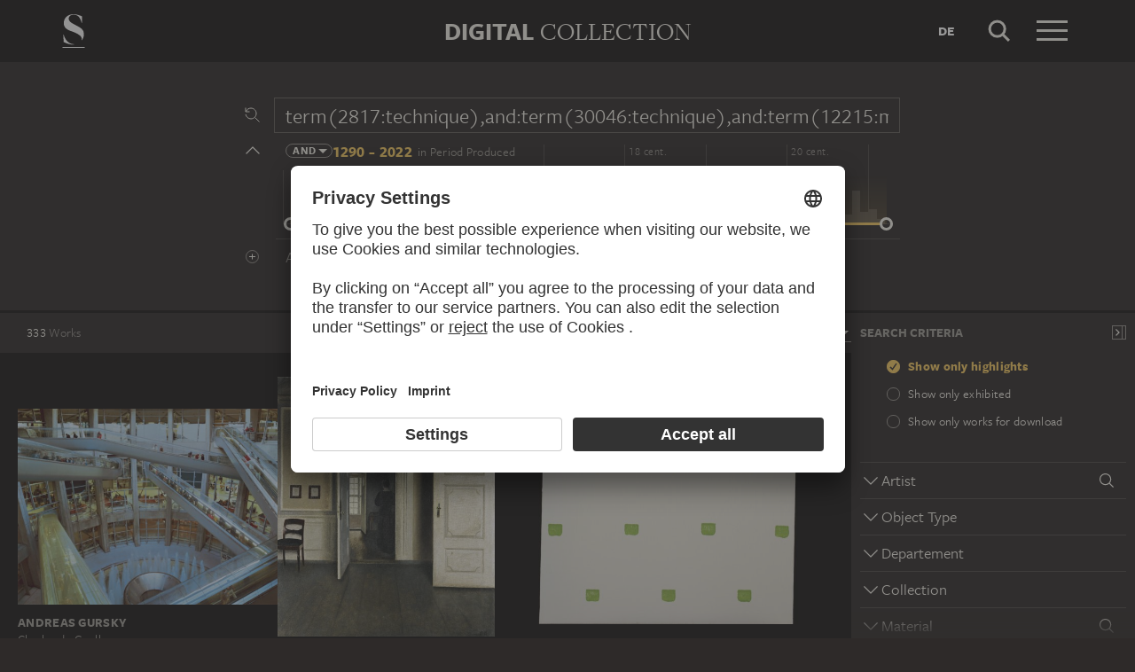

--- FILE ---
content_type: text/html; charset=UTF-8
request_url: https://sammlung.staedelmuseum.de/en/search?q=term%282817%3Atechnique%29%2Cand%3Aterm%2830046%3Atechnique%29%2Cand%3Aterm%2812215%3Amaterial%29%2Cand%3Aperson%281212%3Aadmin%29&scope=all
body_size: 30549
content:
<!DOCTYPE html>
<html lang="en">
<head>
  <meta charset="utf-8" />
  <meta name="viewport" content="width=device-width, initial-scale=1.0, maximum-scale=1.0, user-scalable=no" />
  <meta name="format-detection" content="telephone=no" />
  <title>Search - Digital Collection</title>
  <meta name="description" content="Roaming through 700 years of art history with the Digital Collection of the St&auml;del Museum.">
  <meta name="robots" content="noindex,nofollow">
  <meta property="og:title" content="Search">
  <meta property="og:type" content="website">
  <meta property="og:url" content="https://sammlung.staedelmuseum.de/en/search">
  <meta property="og:image" content="https://sammlung.staedelmuseum.de/apple-touch-icon.png">
  <meta property="og:image:width" content="200">
  <meta property="og:image:height" content="200">
  <meta property="og:description" content="Roaming through 700 years of art history with the Digital Collection of the St&auml;del Museum.">
  <meta property="og:site_name" content="Digital Collection">
  <meta property="og:locale" content="en">

  <link href="/assets/main.css?v=cb29f25" rel="stylesheet" type="text/css" />
  <link href="/assets/print.css?v=cb29f25" rel="stylesheet" type="text/css" media="print" />

  <link href="https://sammlung.staedelmuseum.de/api/en/open-search" rel="search" type="application/opensearchdescription+xml" title="Digital Collection" />
  <link href="/favicon.ico" rel="shortcut icon" type="image/vnd.microsoft.icon" />
  <link href="/apple-touch-icon.png" rel="apple-touch-icon" sizes="200x200" />
  <link href="/assets/fonts/8ea6bd8e-4c27-4055-b5db-8780735770c3.woff2" rel="preload" as="font" type="font/woff2" crossorigin="anonymous" />
  <link href="/assets/fonts/b6f8fd33-5a50-4e15-9eb5-03d488425d1d.woff2" rel="preload" as="font" type="font/woff2" crossorigin="anonymous" />
  <link href="/assets/fonts/6b9a2db7-b5a0-47d4-93c4-b811f1c8ac82.woff2" rel="preload" as="font" type="font/woff2" crossorigin="anonymous" />

      <link rel="alternate" hreflang="de" href="https://sammlung.staedelmuseum.de/de/suche?q=term%282817%3Atechnique%29%2Cand%3Aterm%2830046%3Atechnique%29%2Cand%3Aterm%2812215%3Amaterial%29%2Cand%3Aperson%281212%3Aadmin%29&amp;scope=all" />
  
  <script async="1" data-settings-id="eKTIMvKKf" id="usercentrics-cmp" src="https://app.usercentrics.eu/browser-ui/latest/loader.js"></script>

  </head>
<body >

<script type="application/json" id="dsAppPayload">{"i18n":{"and":"and","and_not":"and not","artist":"Artist","back":"Back","cancel":"Cancel","ok":"OK","or":"or","person":"Person","show_more":"Show more","title":"Title","work":"Work","works":"Works","home_explore_work":"Explore this work","search_criteria":"Search criteria","search_criteria_add":"Add search criteria","search_criteria_add_ellipsis":"Add search criteria...","search_reset_question":"Start new search and reset all search criteria?","search_start":"Start search","search_term":"Search term","search_timeline_century":"{century} cent.","search_works_all":"All works","search_works_more":"And {count} more...","search_works_none":"No works","search_works_one":"One work","search_empty_body":"Unfortunately, the current search term or the combination of search criteria does not yield a result.","search_empty_inst_a_01":"With a click on the","search_empty_inst_a_02":"symbol you can remove a search criterion again, possibly also another logical link helps, e.g.","search_empty_inst_b_01":"With the","search_empty_inst_b_02":"symbol you start a completely new search.","search_empty_meant":"You may have meant:","search_branding_to_top":"Back to top","search_branding_no_works":"No Works for","search_branding_one":"One","search_branding_work_for":"Work for","search_branding_works_for":"Works for","search_view_mode_galleries":"Galleries","search_view_mode_images":"Images","search_view_mode_list":"List","search_sort_asc":"Ascending","search_sort_date":"Date","search_sort_desc":"Descending","search_sort_relevance":"Relevance","search_list_cc":"Picture rights","search_list_date":"Dating","search_list_id":"Work, id","search_list_location":"Location","search_list_material":"Material & technique","search_list_size":"Size","search_location_display":"On display","search_location_loan":"On loan","search_location_none":"Not on display","search_location_request":"On request","search_flags_highlights":"Show only highlights","search_flags_exhibited":"Show only exhibited","search_flags_download":"Show only works for download"}}</script>
<script type="text/javascript" src="/assets/main.js?v=cb29f25"></script>

  <noscript><iframe src="//www.googletagmanager.com/ns.html?id=GTM-KRNMP9" height="0" width="0" style="display:none;visibility:hidden"></iframe></noscript>
  <script>dataLayer = JSON.parse('[{}]');</script>
  <script>(function(w,d,s,l,i){w[l]=w[l]||[];w[l].push({'gtm.start':new Date().getTime(),event:'gtm.js'});var f=d.getElementsByTagName(s)[0],j=d.createElement(s),dl=l!='dataLayer'?'&l='+l:'';j.async=true;j.src='//www.googletagmanager.com/gtm.js?id='+i+dl;f.parentNode.insertBefore(j,f);})(window,document,'script','dataLayer','GTM-KRNMP9');</script>

<header class="dsHeader">
  <div class="dsHeader__container container">
    <a class="dsHeader__logo default" href="https://sammlung.staedelmuseum.de/en">
      <svg class="dsHeader__logoImage default" width="26" height="40" viewBox="0 0 26 40"><use href="/assets/images/icons.svg#dsSvg__logoSignet-26x40"></use></svg>      <span class="dsHeader__logoCaption">Städel Museum</span>
    </a>

    
    <div class="dsHeader__contentWrap">
      <div class="dsHeader__content branding selected">
        <div class="dsHeaderBranding">
          <div class="dsHeaderBranding__content default container selected">
            <a class="dsHeaderBranding__link" href="https://sammlung.staedelmuseum.de/en">
              <span class="dsHeaderBranding__left">Digital</span> <span class="dsHeaderBranding__right">Collection</span>
            </a>
          </div>
          
        </div>

        <div class="dsHeader__action">
                      <a class="dsHeader__actionButton language" href="https://sammlung.staedelmuseum.de/de/suche?q=term%282817%3Atechnique%29%2Cand%3Aterm%2830046%3Atechnique%29%2Cand%3Aterm%2812215%3Amaterial%29%2Cand%3Aperson%281212%3Aadmin%29&amp;scope=all">
              <span class="dsHeader__actionButtonText">de</span>
            </a>
          
          <button class="dsHeader__actionButton search" data-action="search">
            <svg class="dsHeader__actionButtonImage search" width="40" height="40" viewBox="0 0 40 40"><use href="/assets/images/icons.svg#dsSvg__search-40"></use></svg>            <span class="dsHeader__actionButtonCaption">Search</span>
          </button>

          <button class="dsHeader__actionButton menu" data-action="menu">
            <svg class="dsHeader__actionButtonImage menu" width="40" height="40" viewBox="0 0 40 40"><use href="/assets/images/icons.svg#dsSvg__menu-40"></use></svg>            <svg class="dsHeader__actionButtonImage close" width="40" height="40" viewBox="0 0 40 40"><use href="/assets/images/icons.svg#dsSvg__close-40"></use></svg>            <span class="dsHeader__actionButtonCaption">Menu</span>
          </button>
        </div>
      </div>
      <div class="dsHeader__content search">
        <form class="dsHeaderSearch" action="https://sammlung.staedelmuseum.de/en/search" method="get"></form>
        <div class="dsHeader__action">
          <button class="dsHeader__actionButton cancel" data-action="cancel">
            <svg class="dsHeader__actionButtonImage cancel" width="40" height="40" viewBox="0 0 40 40"><use href="/assets/images/icons.svg#dsSvg__close-40"></use></svg>            <span class="dsHeader__actionButtonCaption">Cancel</span>
          </button>
        </div>
      </div>
    </div>

    <div class="dsHeaderMenu">
      <ul class="dsHeaderMenu__list">
                  <li class="dsHeaderMenu__item">
            <a class="dsHeaderMenu__link" href="https://sammlung.staedelmuseum.de/en">Home</a>
          </li>
                  <li class="dsHeaderMenu__item">
            <a class="dsHeaderMenu__link" href="https://sammlung.staedelmuseum.de/en/search">Works</a>
          </li>
                  <li class="dsHeaderMenu__item">
            <a class="dsHeaderMenu__link" href="https://sammlung.staedelmuseum.de/en/persons">Artists</a>
          </li>
                  <li class="dsHeaderMenu__item">
            <a class="dsHeaderMenu__link" href="https://sammlung.staedelmuseum.de/en/albums">Albums</a>
          </li>
        
        <li class="dsHeaderMenu__item">
                      <a class="dsHeaderMenu__link" href="https://sammlung.staedelmuseum.de/en/user">Login</a>
                  </li>

        <li class="dsHeaderMenu__item">
          <ul class="dsHeaderMenu__list secondary">
                          <li class="dsHeaderMenu__item secondary-wide">
                <a class="dsHeaderMenu__link" href="https://sammlung.staedelmuseum.de/en/concept">About the digital collection</a>
              </li>
                          <li class="dsHeaderMenu__item secondary">
                <a class="dsHeaderMenu__link" href="https://www.staedelmuseum.de/en/imprint-digital-collection" target="_blank">Imprint</a>
              </li>
                          <li class="dsHeaderMenu__item secondary">
                <a class="dsHeaderMenu__link" href="https://www.staedelmuseum.de/en" target="_blank">Städel Museum</a>
              </li>
                      </ul>
        </li>
      </ul>
    </div>
  </div>
</header>
<div class="dsSearch">
    <div class="dsSearch__header">
      <div class="container">
        <div class="row">
          <div class="dsSearchForm col-md-offset-2 col-md-8">
  <div class="dsSearchForm__row">
    <div class="dsSearchForm__rowDummy"></div>
  </div>

  <div class="dsSearchFormTime__accordion">
    <div class="dsSearchForm__rowDummy timeline"></div>
  </div>

  
  <div class="dsSearchForm__row">
    <div class="dsSearchForm__rowDummy"></div>
  </div>
</div>
        </div>
      </div>
    </div>

    <div class="dsSearch__body">
      <div class="dsSearchToolbar">
        <div class="dsSearchToolbar__counter"><em>333</em><span> works</span></div>
      </div>

              <div class="dsSearchPanel">
          <div class="dsSearchPanel__chrome"></div>
        </div>
      
      <div class="dsSearchResults">
        <div class="dsSearchResults__page hasPanel">
                        <ul class="dsArtworkMasonry justify">
      <li class="dsArtworkMasonry__item narrow" style="--ds-masonry-aspect:0.75390625;--ds-masonry-weight:1.1534366023249">
      <a class="dsArtworkMasonry__itemLink" href="https://sammlung.staedelmuseum.de/en/work/charles-de-gaulle">
        <div class="dsArtworkMasonry__itemImagePanel">
          <div class="dsArtworkMasonry__itemImageWrap"></div>
        </div>
        <div class="dsArtworkMasonry__itemAuthor">Andreas Gursky</div>
        <div class="dsArtworkMasonry__itemTitle">Charles de Gaulle</div>
      </a>
    </li>
      <li class="dsArtworkMasonry__item narrow" style="--ds-masonry-aspect:1.1976608187135;--ds-masonry-weight:0.96077743530273">
      <a class="dsArtworkMasonry__itemLink" href="https://sammlung.staedelmuseum.de/en/work/interior-strandgade-30">
        <div class="dsArtworkMasonry__itemImagePanel">
          <div class="dsArtworkMasonry__itemImageWrap"></div>
        </div>
        <div class="dsArtworkMasonry__itemAuthor">Vilhelm Hammershøi</div>
        <div class="dsArtworkMasonry__itemTitle">Interior. Strandgade 30</div>
      </a>
    </li>
      <li class="dsArtworkMasonry__item narrow" style="--ds-masonry-aspect:0.9765625;--ds-masonry-weight:1.00082944">
      <a class="dsArtworkMasonry__itemLink" href="https://sammlung.staedelmuseum.de/en/work/empreintes-de-pinceau-no-50-repetees-a-intervalles-reguliers">
        <div class="dsArtworkMasonry__itemImagePanel">
          <div class="dsArtworkMasonry__itemImageWrap"></div>
        </div>
        <div class="dsArtworkMasonry__itemAuthor">Niele Toroni</div>
        <div class="dsArtworkMasonry__itemTitle">Empreintes de pinceau no. 50 répétées à intervalles réguliers…</div>
      </a>
    </li>
      <li class="dsArtworkMasonry__item narrow" style="--ds-masonry-aspect:1.3264248704663;--ds-masonry-weight:0.91279052734375">
      <a class="dsArtworkMasonry__itemLink" href="https://sammlung.staedelmuseum.de/en/work/optische-taeuschung">
        <div class="dsArtworkMasonry__itemImagePanel">
          <div class="dsArtworkMasonry__itemImageWrap"></div>
        </div>
        <div class="dsArtworkMasonry__itemAuthor">Georg Herold</div>
        <div class="dsArtworkMasonry__itemTitle">Optische Täuschung</div>
      </a>
    </li>
      <li class="dsArtworkMasonry__item narrow" style="--ds-masonry-aspect:1.28;--ds-masonry-weight:0.93109375">
      <a class="dsArtworkMasonry__itemLink" href="https://sammlung.staedelmuseum.de/en/work/lichtschleuse">
        <div class="dsArtworkMasonry__itemImagePanel">
          <div class="dsArtworkMasonry__itemImageWrap"></div>
        </div>
        <div class="dsArtworkMasonry__itemAuthor">Adolf Luther</div>
        <div class="dsArtworkMasonry__itemTitle">Lichtschleuse</div>
      </a>
    </li>
      <li class="dsArtworkMasonry__item narrow" style="--ds-masonry-aspect:1.1920838183935;--ds-masonry-weight:0.96261215209961">
      <a class="dsArtworkMasonry__itemLink" href="https://sammlung.staedelmuseum.de/en/work/painting-on-glass-ii-or-blue-disc">
        <div class="dsArtworkMasonry__itemImagePanel">
          <div class="dsArtworkMasonry__itemImageWrap"></div>
        </div>
        <div class="dsArtworkMasonry__itemAuthor">Walter Dexel</div>
        <div class="dsArtworkMasonry__itemTitle">Painting on Glass II or Blue Disc</div>
      </a>
    </li>
      <li class="dsArtworkMasonry__item narrow" style="--ds-masonry-aspect:0.9892578125;--ds-masonry-weight:1.000169796593">
      <a class="dsArtworkMasonry__itemLink" href="https://sammlung.staedelmuseum.de/en/work/weisser-rotor">
        <div class="dsArtworkMasonry__itemImagePanel">
          <div class="dsArtworkMasonry__itemImageWrap"></div>
        </div>
        <div class="dsArtworkMasonry__itemAuthor">Heinz Mack</div>
        <div class="dsArtworkMasonry__itemTitle">Weißer Rotor</div>
      </a>
    </li>
      <li class="dsArtworkMasonry__item wide" style="--ds-masonry-aspect:0.677734375;--ds-masonry-weight:1.25">
      <a class="dsArtworkMasonry__itemLink" href="https://sammlung.staedelmuseum.de/en/work/dance-music">
        <div class="dsArtworkMasonry__itemImagePanel">
          <div class="dsArtworkMasonry__itemImageWrap"></div>
        </div>
        <div class="dsArtworkMasonry__itemAuthor">Anthony Caro</div>
        <div class="dsArtworkMasonry__itemTitle">Dance Music</div>
      </a>
    </li>
      <li class="dsArtworkMasonry__item narrow" style="--ds-masonry-aspect:0.8447265625;--ds-masonry-weight:1.0486546693842">
      <a class="dsArtworkMasonry__itemLink" href="https://sammlung.staedelmuseum.de/en/work/ein-bisschen-hoffnung">
        <div class="dsArtworkMasonry__itemImagePanel">
          <div class="dsArtworkMasonry__itemImageWrap"></div>
        </div>
        <div class="dsArtworkMasonry__itemAuthor">Konrad Klapheck</div>
        <div class="dsArtworkMasonry__itemTitle">Ein bißchen Hoffnung</div>
      </a>
    </li>
      <li class="dsArtworkMasonry__item narrow" style="--ds-masonry-aspect:1.7716262975779;--ds-masonry-weight:0.75">
      <a class="dsArtworkMasonry__itemLink" href="https://sammlung.staedelmuseum.de/en/work/fenster">
        <div class="dsArtworkMasonry__itemImagePanel">
          <div class="dsArtworkMasonry__itemImageWrap"></div>
        </div>
        <div class="dsArtworkMasonry__itemAuthor">Isa Genzken</div>
        <div class="dsArtworkMasonry__itemTitle">Fenster</div>
      </a>
    </li>
      <li class="dsArtworkMasonry__item narrow" style="--ds-masonry-aspect:1.4992679355783;--ds-masonry-weight:0.84031234741211">
      <a class="dsArtworkMasonry__itemLink" href="https://sammlung.staedelmuseum.de/en/work/little-dipper">
        <div class="dsArtworkMasonry__itemImagePanel">
          <div class="dsArtworkMasonry__itemImageWrap"></div>
        </div>
        <div class="dsArtworkMasonry__itemAuthor">Georg Herold</div>
        <div class="dsArtworkMasonry__itemTitle">Little Dipper</div>
      </a>
    </li>
      <li class="dsArtworkMasonry__item narrow" style="--ds-masonry-aspect:1.1046386192017;--ds-masonry-weight:0.98707870483398">
      <a class="dsArtworkMasonry__itemLink" href="https://sammlung.staedelmuseum.de/en/work/the-watusi">
        <div class="dsArtworkMasonry__itemImagePanel">
          <div class="dsArtworkMasonry__itemImageWrap"></div>
        </div>
        <div class="dsArtworkMasonry__itemAuthor">Alexander Calder</div>
        <div class="dsArtworkMasonry__itemTitle">The Watusi</div>
      </a>
    </li>
      <li class="dsArtworkMasonry__item narrow" style="--ds-masonry-aspect:1.1729667812142;--ds-masonry-weight:0.96868759155273">
      <a class="dsArtworkMasonry__itemLink" href="https://sammlung.staedelmuseum.de/en/work/portrait-of-a-young-man">
        <div class="dsArtworkMasonry__itemImagePanel">
          <div class="dsArtworkMasonry__itemImageWrap"></div>
        </div>
        <div class="dsArtworkMasonry__itemAuthor">Titian</div>
        <div class="dsArtworkMasonry__itemTitle">Portrait of a Young Man</div>
      </a>
    </li>
      <li class="dsArtworkMasonry__item narrow" style="--ds-masonry-aspect:1.3800539083558;--ds-masonry-weight:0.89079040527344">
      <a class="dsArtworkMasonry__itemLink" href="https://sammlung.staedelmuseum.de/en/work/drei-schwarze-und-zwei-weisse-rechtecke">
        <div class="dsArtworkMasonry__itemImagePanel">
          <div class="dsArtworkMasonry__itemImageWrap"></div>
        </div>
        <div class="dsArtworkMasonry__itemAuthor">Hermann Glöckner</div>
        <div class="dsArtworkMasonry__itemTitle">Drei schwarze und zwei weiße Rechtecke…</div>
      </a>
    </li>
      <li class="dsArtworkMasonry__item narrow" style="--ds-masonry-aspect:1.4566145092461;--ds-masonry-weight:0.85849472045898">
      <a class="dsArtworkMasonry__itemLink" href="https://sammlung.staedelmuseum.de/en/work/large-head">
        <div class="dsArtworkMasonry__itemImagePanel">
          <div class="dsArtworkMasonry__itemImageWrap"></div>
        </div>
        <div class="dsArtworkMasonry__itemAuthor">Sigmar Polke</div>
        <div class="dsArtworkMasonry__itemTitle">Large Head</div>
      </a>
    </li>
      <li class="dsArtworkMasonry__item narrow" style="--ds-masonry-aspect:3.0029325513196;--ds-masonry-weight:0.75">
      <a class="dsArtworkMasonry__itemLink" href="https://sammlung.staedelmuseum.de/en/work/familie-hunger">
        <div class="dsArtworkMasonry__itemImagePanel">
          <div class="dsArtworkMasonry__itemImageWrap"></div>
        </div>
        <div class="dsArtworkMasonry__itemAuthor">Martin Kippenberger</div>
        <div class="dsArtworkMasonry__itemTitle">Familie Hunger</div>
      </a>
    </li>
      <li class="dsArtworkMasonry__item narrow" style="--ds-masonry-aspect:1.2412121212121;--ds-masonry-weight:0.94561630249023">
      <a class="dsArtworkMasonry__itemLink" href="https://sammlung.staedelmuseum.de/en/work/der-gesetzgeber">
        <div class="dsArtworkMasonry__itemImagePanel">
          <div class="dsArtworkMasonry__itemImageWrap"></div>
        </div>
        <div class="dsArtworkMasonry__itemAuthor">Konrad Klapheck</div>
        <div class="dsArtworkMasonry__itemTitle">Der Gesetzgeber</div>
      </a>
    </li>
      <li class="dsArtworkMasonry__item narrow" style="--ds-masonry-aspect:1.3689839572193;--ds-masonry-weight:0.89538818359375">
      <a class="dsArtworkMasonry__itemLink" href="https://sammlung.staedelmuseum.de/en/work/fantastic-circus">
        <div class="dsArtworkMasonry__itemImagePanel">
          <div class="dsArtworkMasonry__itemImageWrap"></div>
        </div>
        <div class="dsArtworkMasonry__itemAuthor">Werner Rohde</div>
        <div class="dsArtworkMasonry__itemTitle">Fantastic Circus</div>
      </a>
    </li>
      <li class="dsArtworkMasonry__item narrow" style="--ds-masonry-aspect:0.7744140625;--ds-masonry-weight:1.1221912414586">
      <a class="dsArtworkMasonry__itemLink" href="https://sammlung.staedelmuseum.de/en/work/the-country-outing">
        <div class="dsArtworkMasonry__itemImagePanel">
          <div class="dsArtworkMasonry__itemImageWrap"></div>
        </div>
        <div class="dsArtworkMasonry__itemAuthor">Fernand Léger</div>
        <div class="dsArtworkMasonry__itemTitle">The Country Outing</div>
      </a>
    </li>
      <li class="dsArtworkMasonry__item narrow" style="--ds-masonry-aspect:0.75;--ds-masonry-weight:1.16">
      <a class="dsArtworkMasonry__itemLink" href="https://sammlung.staedelmuseum.de/en/work/altona">
        <div class="dsArtworkMasonry__itemImagePanel">
          <div class="dsArtworkMasonry__itemImageWrap"></div>
        </div>
        <div class="dsArtworkMasonry__itemAuthor">Reinhard Mucha</div>
        <div class="dsArtworkMasonry__itemTitle">Altona</div>
      </a>
    </li>
      <li class="dsArtworkMasonry__item narrow" style="--ds-masonry-aspect:2.0398406374502;--ds-masonry-weight:0.75">
      <a class="dsArtworkMasonry__itemLink" href="https://sammlung.staedelmuseum.de/en/work/eiserne-reserve">
        <div class="dsArtworkMasonry__itemImagePanel">
          <div class="dsArtworkMasonry__itemImageWrap"></div>
        </div>
        <div class="dsArtworkMasonry__itemAuthor">Reinhard Mucha</div>
        <div class="dsArtworkMasonry__itemTitle">Eiserne Reserve</div>
      </a>
    </li>
      <li class="dsArtworkMasonry__item wide" style="--ds-masonry-aspect:0.66796875;--ds-masonry-weight:1.25">
      <a class="dsArtworkMasonry__itemLink" href="https://sammlung.staedelmuseum.de/en/work/the-fishermen">
        <div class="dsArtworkMasonry__itemImagePanel">
          <div class="dsArtworkMasonry__itemImageWrap"></div>
        </div>
        <div class="dsArtworkMasonry__itemAuthor">Fernand Léger</div>
        <div class="dsArtworkMasonry__itemTitle">The Fishermen</div>
      </a>
    </li>
      <li class="dsArtworkMasonry__item narrow" style="--ds-masonry-aspect:1.3598937583001;--ds-masonry-weight:0.89914413452148">
      <a class="dsArtworkMasonry__itemLink" href="https://sammlung.staedelmuseum.de/en/work/composition-1">
        <div class="dsArtworkMasonry__itemImagePanel">
          <div class="dsArtworkMasonry__itemImageWrap"></div>
        </div>
        <div class="dsArtworkMasonry__itemAuthor">Fernand Léger</div>
        <div class="dsArtworkMasonry__itemTitle">Composition</div>
      </a>
    </li>
      <li class="dsArtworkMasonry__item narrow" style="--ds-masonry-aspect:1.3689839572193;--ds-masonry-weight:0.89538818359375">
      <a class="dsArtworkMasonry__itemLink" href="https://sammlung.staedelmuseum.de/en/work/madonna-and-child-1">
        <div class="dsArtworkMasonry__itemImagePanel">
          <div class="dsArtworkMasonry__itemImageWrap"></div>
        </div>
        <div class="dsArtworkMasonry__itemAuthor">Barnaba da Modena</div>
        <div class="dsArtworkMasonry__itemTitle">Madonna and Child</div>
      </a>
    </li>
      <li class="dsArtworkMasonry__item narrow" style="--ds-masonry-aspect:1.2768079800499;--ds-masonry-weight:0.93231872558594">
      <a class="dsArtworkMasonry__itemLink" href="https://sammlung.staedelmuseum.de/en/work/rotklang">
        <div class="dsArtworkMasonry__itemImagePanel">
          <div class="dsArtworkMasonry__itemImageWrap"></div>
        </div>
        <div class="dsArtworkMasonry__itemAuthor">Ernst Wilhelm Nay</div>
        <div class="dsArtworkMasonry__itemTitle">Rotklang</div>
      </a>
    </li>
      <li class="dsArtworkMasonry__item narrow" style="--ds-masonry-aspect:1.4463276836158;--ds-masonry-weight:0.86286865234375">
      <a class="dsArtworkMasonry__itemLink" href="https://sammlung.staedelmuseum.de/en/work/john-the-baptist">
        <div class="dsArtworkMasonry__itemImagePanel">
          <div class="dsArtworkMasonry__itemImageWrap"></div>
        </div>
        <div class="dsArtworkMasonry__itemAuthor">Master of Flémalle, Robert Campin;  workshop</div>
        <div class="dsArtworkMasonry__itemTitle">John the Baptist</div>
      </a>
    </li>
      <li class="dsArtworkMasonry__item narrow" style="--ds-masonry-aspect:2.639175257732;--ds-masonry-weight:0.75">
      <a class="dsArtworkMasonry__itemLink" href="https://sammlung.staedelmuseum.de/en/work/st-anne">
        <div class="dsArtworkMasonry__itemImagePanel">
          <div class="dsArtworkMasonry__itemImageWrap"></div>
        </div>
        <div class="dsArtworkMasonry__itemAuthor">Lucas Cranach the Elder</div>
        <div class="dsArtworkMasonry__itemTitle">St. Anne</div>
      </a>
    </li>
      <li class="dsArtworkMasonry__item narrow" style="--ds-masonry-aspect:1.3544973544974;--ds-masonry-weight:0.90136474609375">
      <a class="dsArtworkMasonry__itemLink" href="https://sammlung.staedelmuseum.de/en/work/coat-of-arms-of-the-ratzeburg-family">
        <div class="dsArtworkMasonry__itemImagePanel">
          <div class="dsArtworkMasonry__itemImageWrap"></div>
        </div>
        <div class="dsArtworkMasonry__itemAuthor">Conrad Faber von Kreuznach</div>
        <div class="dsArtworkMasonry__itemTitle">Coat of Arms of the Ratzeburg Family</div>
      </a>
    </li>
      <li class="dsArtworkMasonry__item wide" style="--ds-masonry-aspect:0.53515625;--ds-masonry-weight:1.25">
      <a class="dsArtworkMasonry__itemLink" href="https://sammlung.staedelmuseum.de/en/work/1698">
        <div class="dsArtworkMasonry__itemImagePanel">
          <div class="dsArtworkMasonry__itemImageWrap"></div>
        </div>
        <div class="dsArtworkMasonry__itemAuthor">Jörg Sasse</div>
        <div class="dsArtworkMasonry__itemTitle">1698</div>
      </a>
    </li>
      <li class="dsArtworkMasonry__item wide" style="--ds-masonry-aspect:0.69921875;--ds-masonry-weight:1.25">
      <a class="dsArtworkMasonry__itemLink" href="https://sammlung.staedelmuseum.de/en/work/integration-wandlinsen">
        <div class="dsArtworkMasonry__itemImagePanel">
          <div class="dsArtworkMasonry__itemImageWrap"></div>
        </div>
        <div class="dsArtworkMasonry__itemAuthor">Adolf Luther</div>
        <div class="dsArtworkMasonry__itemTitle">Integration Wandlinsen</div>
      </a>
    </li>
      <li class="dsArtworkMasonry__item narrow" style="--ds-masonry-aspect:1.4222222222222;--ds-masonry-weight:0.8730859375">
      <a class="dsArtworkMasonry__itemLink" href="https://sammlung.staedelmuseum.de/en/work/two-witches">
        <div class="dsArtworkMasonry__itemImagePanel">
          <div class="dsArtworkMasonry__itemImageWrap"></div>
        </div>
        <div class="dsArtworkMasonry__itemAuthor">Hans Baldung Grien</div>
        <div class="dsArtworkMasonry__itemTitle">Two Witches</div>
      </a>
    </li>
      <li class="dsArtworkMasonry__item narrow" style="--ds-masonry-aspect:0.9873046875;--ds-masonry-weight:1.0002380931416">
      <a class="dsArtworkMasonry__itemLink" href="https://sammlung.staedelmuseum.de/en/work/chromatisches-relief-in-schwarz-und-weiss">
        <div class="dsArtworkMasonry__itemImagePanel">
          <div class="dsArtworkMasonry__itemImageWrap"></div>
        </div>
        <div class="dsArtworkMasonry__itemAuthor">Raimer Jochims</div>
        <div class="dsArtworkMasonry__itemTitle">Chromatisches Relief in Schwarz und Weiß</div>
      </a>
    </li>
      <li class="dsArtworkMasonry__item wide" style="--ds-masonry-aspect:0.53515625;--ds-masonry-weight:1.25">
      <a class="dsArtworkMasonry__itemLink" href="https://sammlung.staedelmuseum.de/en/work/forest-landscape-with-hermitage">
        <div class="dsArtworkMasonry__itemImagePanel">
          <div class="dsArtworkMasonry__itemImageWrap"></div>
        </div>
        <div class="dsArtworkMasonry__itemAuthor">Pieter Stevens</div>
        <div class="dsArtworkMasonry__itemTitle">Forest Landscape with Hermitage</div>
      </a>
    </li>
      <li class="dsArtworkMasonry__item narrow" style="--ds-masonry-aspect:1.4124137931034;--ds-masonry-weight:0.87722640991211">
      <a class="dsArtworkMasonry__itemLink" href="https://sammlung.staedelmuseum.de/en/work/coat-of-arms-of-the-holzhausen-family">
        <div class="dsArtworkMasonry__itemImagePanel">
          <div class="dsArtworkMasonry__itemImageWrap"></div>
        </div>
        <div class="dsArtworkMasonry__itemAuthor">Conrad Faber von Kreuznach</div>
        <div class="dsArtworkMasonry__itemTitle">Coat of Arms of the Holzhausen Family</div>
      </a>
    </li>
      <li class="dsArtworkMasonry__item narrow" style="--ds-masonry-aspect:2.2654867256637;--ds-masonry-weight:0.75">
      <a class="dsArtworkMasonry__itemLink" href="https://sammlung.staedelmuseum.de/en/work/column-fragment-upper-half">
        <div class="dsArtworkMasonry__itemImagePanel">
          <div class="dsArtworkMasonry__itemImageWrap"></div>
        </div>
        <div class="dsArtworkMasonry__itemAuthor">Mathis Gothart Nithart called Grünewald</div>
        <div class="dsArtworkMasonry__itemTitle">Column (fragment, upper half)…</div>
      </a>
    </li>
      <li class="dsArtworkMasonry__item narrow" style="--ds-masonry-aspect:2.3219954648526;--ds-masonry-weight:0.75">
      <a class="dsArtworkMasonry__itemLink" href="https://sammlung.staedelmuseum.de/en/work/column-fragment-upper-half-1">
        <div class="dsArtworkMasonry__itemImagePanel">
          <div class="dsArtworkMasonry__itemImageWrap"></div>
        </div>
        <div class="dsArtworkMasonry__itemAuthor">Mathis Gothart Nithart called Grünewald</div>
        <div class="dsArtworkMasonry__itemTitle">Column (fragment, upper half)…</div>
      </a>
    </li>
      <li class="dsArtworkMasonry__item narrow" style="--ds-masonry-aspect:1.5802469135802;--ds-masonry-weight:0.805849609375">
      <a class="dsArtworkMasonry__itemLink" href="https://sammlung.staedelmuseum.de/en/work/venus">
        <div class="dsArtworkMasonry__itemImagePanel">
          <div class="dsArtworkMasonry__itemImageWrap"></div>
        </div>
        <div class="dsArtworkMasonry__itemAuthor">Lucas Cranach the Elder</div>
        <div class="dsArtworkMasonry__itemTitle">Venus</div>
      </a>
    </li>
      <li class="dsArtworkMasonry__item narrow" style="--ds-masonry-aspect:0.9853515625;--ds-masonry-weight:1.0003182457977">
      <a class="dsArtworkMasonry__itemLink" href="https://sammlung.staedelmuseum.de/en/work/martyrdom-of-st-peter">
        <div class="dsArtworkMasonry__itemImagePanel">
          <div class="dsArtworkMasonry__itemImageWrap"></div>
        </div>
        <div class="dsArtworkMasonry__itemAuthor">Stefan Lochner</div>
        <div class="dsArtworkMasonry__itemTitle">Martyrdom of St Peter</div>
      </a>
    </li>
      <li class="dsArtworkMasonry__item narrow" style="--ds-masonry-aspect:0.986328125;--ds-masonry-weight:1.000276678757">
      <a class="dsArtworkMasonry__itemLink" href="https://sammlung.staedelmuseum.de/en/work/martyrdom-of-st-philip">
        <div class="dsArtworkMasonry__itemImagePanel">
          <div class="dsArtworkMasonry__itemImageWrap"></div>
        </div>
        <div class="dsArtworkMasonry__itemAuthor">Stefan Lochner</div>
        <div class="dsArtworkMasonry__itemTitle">Martyrdom of St Philip</div>
      </a>
    </li>
      <li class="dsArtworkMasonry__item narrow" style="--ds-masonry-aspect:0.9833984375;--ds-masonry-weight:1.0004103943695">
      <a class="dsArtworkMasonry__itemLink" href="https://sammlung.staedelmuseum.de/en/work/martyrdom-of-st-matthew">
        <div class="dsArtworkMasonry__itemImagePanel">
          <div class="dsArtworkMasonry__itemImageWrap"></div>
        </div>
        <div class="dsArtworkMasonry__itemAuthor">Stefan Lochner</div>
        <div class="dsArtworkMasonry__itemTitle">Martyrdom of St Matthew</div>
      </a>
    </li>
      <li class="dsArtworkMasonry__item narrow" style="--ds-masonry-aspect:1.3689839572193;--ds-masonry-weight:0.89538818359375">
      <a class="dsArtworkMasonry__itemLink" href="https://sammlung.staedelmuseum.de/en/work/portrait-of-a-man-wearing-a-high-red-cap">
        <div class="dsArtworkMasonry__itemImagePanel">
          <div class="dsArtworkMasonry__itemImageWrap"></div>
        </div>
        <div class="dsArtworkMasonry__itemAuthor">Hans Memling</div>
        <div class="dsArtworkMasonry__itemTitle">Portrait of a Man Wearing a High Red Cap</div>
      </a>
    </li>
      <li class="dsArtworkMasonry__item narrow" style="--ds-masonry-aspect:1.2579852579853;--ds-masonry-weight:0.93943786621094">
      <a class="dsArtworkMasonry__itemLink" href="https://sammlung.staedelmuseum.de/en/work/portrait-of-a-lady-in-red">
        <div class="dsArtworkMasonry__itemImagePanel">
          <div class="dsArtworkMasonry__itemImageWrap"></div>
        </div>
        <div class="dsArtworkMasonry__itemAuthor">Agnolo Bronzino</div>
        <div class="dsArtworkMasonry__itemTitle">Portrait of a Lady in Red…</div>
      </a>
    </li>
      <li class="dsArtworkMasonry__item wide" style="--ds-masonry-aspect:0.5048828125;--ds-masonry-weight:1.25">
      <a class="dsArtworkMasonry__itemLink" href="https://sammlung.staedelmuseum.de/en/work/static-12">
        <div class="dsArtworkMasonry__itemImagePanel">
          <div class="dsArtworkMasonry__itemImageWrap"></div>
        </div>
        <div class="dsArtworkMasonry__itemAuthor">Carsten Nicolai</div>
        <div class="dsArtworkMasonry__itemTitle">static_12</div>
      </a>
    </li>
      <li class="dsArtworkMasonry__item wide" style="--ds-masonry-aspect:0.6669921875;--ds-masonry-weight:1.25">
      <a class="dsArtworkMasonry__itemLink" href="https://sammlung.staedelmuseum.de/en/work/box-house">
        <div class="dsArtworkMasonry__itemImagePanel">
          <div class="dsArtworkMasonry__itemImageWrap"></div>
        </div>
        <div class="dsArtworkMasonry__itemAuthor">Thomas Schütte</div>
        <div class="dsArtworkMasonry__itemTitle">Box House</div>
      </a>
    </li>
      <li class="dsArtworkMasonry__item narrow" style="--ds-masonry-aspect:1.4422535211268;--ds-masonry-weight:0.86459899902344">
      <a class="dsArtworkMasonry__itemLink" href="https://sammlung.staedelmuseum.de/en/work/portrait-of-jakob-stralenberger">
        <div class="dsArtworkMasonry__itemImagePanel">
          <div class="dsArtworkMasonry__itemImageWrap"></div>
        </div>
        <div class="dsArtworkMasonry__itemAuthor">Martin Kaldenbach</div>
        <div class="dsArtworkMasonry__itemTitle">Portrait of Jakob Stralenberger</div>
      </a>
    </li>
      <li class="dsArtworkMasonry__item narrow" style="--ds-masonry-aspect:1.265760197775;--ds-masonry-weight:0.93651962280273">
      <a class="dsArtworkMasonry__itemLink" href="https://sammlung.staedelmuseum.de/en/work/st-john-the-evangelist-mourning">
        <div class="dsArtworkMasonry__itemImagePanel">
          <div class="dsArtworkMasonry__itemImageWrap"></div>
        </div>
        <div class="dsArtworkMasonry__itemAuthor">Deodato Orlandi</div>
        <div class="dsArtworkMasonry__itemTitle">St John the Evangelist Mourning</div>
      </a>
    </li>
      <li class="dsArtworkMasonry__item narrow" style="--ds-masonry-aspect:2.9767441860465;--ds-masonry-weight:0.75">
      <a class="dsArtworkMasonry__itemLink" href="https://sammlung.staedelmuseum.de/en/work/angel-of-the-annunciation">
        <div class="dsArtworkMasonry__itemImagePanel">
          <div class="dsArtworkMasonry__itemImageWrap"></div>
        </div>
        <div class="dsArtworkMasonry__itemAuthor">Joos van Cleve</div>
        <div class="dsArtworkMasonry__itemTitle">Angel of the Annunciation</div>
      </a>
    </li>
      <li class="dsArtworkMasonry__item narrow" style="--ds-masonry-aspect:2.7306666666667;--ds-masonry-weight:0.75">
      <a class="dsArtworkMasonry__itemLink" href="https://sammlung.staedelmuseum.de/en/work/madonna-and-child-2">
        <div class="dsArtworkMasonry__itemImagePanel">
          <div class="dsArtworkMasonry__itemImageWrap"></div>
        </div>
        <div class="dsArtworkMasonry__itemAuthor">Lucas Cranach the Elder</div>
        <div class="dsArtworkMasonry__itemTitle">Madonna and Child</div>
      </a>
    </li>
      <li class="dsArtworkMasonry__item narrow" style="--ds-masonry-aspect:0.7744140625;--ds-masonry-weight:1.1221912414586">
      <a class="dsArtworkMasonry__itemLink" href="https://sammlung.staedelmuseum.de/en/work/still-life-with-pikes-head">
        <div class="dsArtworkMasonry__itemImagePanel">
          <div class="dsArtworkMasonry__itemImageWrap"></div>
        </div>
        <div class="dsArtworkMasonry__itemAuthor">Georg Flegel</div>
        <div class="dsArtworkMasonry__itemTitle">Still Life with Pike’s Head</div>
      </a>
    </li>
      <li class="dsArtworkMasonry__item narrow" style="--ds-masonry-aspect:1.3781965006729;--ds-masonry-weight:0.89156356811523">
      <a class="dsArtworkMasonry__itemLink" href="https://sammlung.staedelmuseum.de/en/work/portrait-of-a-man-2">
        <div class="dsArtworkMasonry__itemImagePanel">
          <div class="dsArtworkMasonry__itemImageWrap"></div>
        </div>
        <div class="dsArtworkMasonry__itemAuthor">Wolfgang Beurer</div>
        <div class="dsArtworkMasonry__itemTitle">Portrait of a Man</div>
      </a>
    </li>
      <li class="dsArtworkMasonry__item narrow" style="--ds-masonry-aspect:0.9921875;--ds-masonry-weight:1.0000892801786">
      <a class="dsArtworkMasonry__itemLink" href="https://sammlung.staedelmuseum.de/en/work/martyrdom-of-st-andrew">
        <div class="dsArtworkMasonry__itemImagePanel">
          <div class="dsArtworkMasonry__itemImageWrap"></div>
        </div>
        <div class="dsArtworkMasonry__itemAuthor">Stefan Lochner</div>
        <div class="dsArtworkMasonry__itemTitle">Martyrdom of St Andrew</div>
      </a>
    </li>
      <li class="dsArtworkMasonry__item narrow" style="--ds-masonry-aspect:0.9931640625;--ds-masonry-weight:1.0000682207778">
      <a class="dsArtworkMasonry__itemLink" href="https://sammlung.staedelmuseum.de/en/work/martyrdom-of-st-thomas">
        <div class="dsArtworkMasonry__itemImagePanel">
          <div class="dsArtworkMasonry__itemImageWrap"></div>
        </div>
        <div class="dsArtworkMasonry__itemAuthor">Stefan Lochner</div>
        <div class="dsArtworkMasonry__itemTitle">Martyrdom of St Thomas</div>
      </a>
    </li>
      <li class="dsArtworkMasonry__item narrow" style="--ds-masonry-aspect:0.982421875;--ds-masonry-weight:1.0004610112684">
      <a class="dsArtworkMasonry__itemLink" href="https://sammlung.staedelmuseum.de/en/work/martyrdom-of-st-james-the-younger">
        <div class="dsArtworkMasonry__itemImagePanel">
          <div class="dsArtworkMasonry__itemImageWrap"></div>
        </div>
        <div class="dsArtworkMasonry__itemAuthor">Stefan Lochner</div>
        <div class="dsArtworkMasonry__itemTitle">Martyrdom of St James the Younger</div>
      </a>
    </li>
      <li class="dsArtworkMasonry__item narrow" style="--ds-masonry-aspect:1.196261682243;--ds-masonry-weight:0.961240234375">
      <a class="dsArtworkMasonry__itemLink" href="https://sammlung.staedelmuseum.de/en/work/portrait-of-a-member-of-the-weiss-family-of-augsburg">
        <div class="dsArtworkMasonry__itemImagePanel">
          <div class="dsArtworkMasonry__itemImageWrap"></div>
        </div>
        <div class="dsArtworkMasonry__itemAuthor">Hans Holbein the Elder</div>
        <div class="dsArtworkMasonry__itemTitle">Portrait of a Member of the Weiss Family of Augsburg</div>
      </a>
    </li>
      <li class="dsArtworkMasonry__item narrow" style="--ds-masonry-aspect:1.2564417177914;--ds-masonry-weight:0.94001327514648">
      <a class="dsArtworkMasonry__itemLink" href="https://sammlung.staedelmuseum.de/en/work/idealised-portrait-of-a-young-woman-as-flora">
        <div class="dsArtworkMasonry__itemImagePanel">
          <div class="dsArtworkMasonry__itemImageWrap"></div>
        </div>
        <div class="dsArtworkMasonry__itemAuthor">Bartolomeo Veneto</div>
        <div class="dsArtworkMasonry__itemTitle">Idealised Portrait of a Young Woman as Flora</div>
      </a>
    </li>
      <li class="dsArtworkMasonry__item narrow" style="--ds-masonry-aspect:1.2704714640199;--ds-masonry-weight:0.93473571777344">
      <a class="dsArtworkMasonry__itemLink" href="https://sammlung.staedelmuseum.de/en/work/exchange-and-abduction">
        <div class="dsArtworkMasonry__itemImagePanel">
          <div class="dsArtworkMasonry__itemImageWrap"></div>
        </div>
        <div class="dsArtworkMasonry__itemAuthor">Martino di Bartolomeo</div>
        <div class="dsArtworkMasonry__itemTitle">Exchange and Abduction</div>
      </a>
    </li>
      <li class="dsArtworkMasonry__item narrow" style="--ds-masonry-aspect:1.1920838183935;--ds-masonry-weight:0.96261215209961">
      <a class="dsArtworkMasonry__itemLink" href="https://sammlung.staedelmuseum.de/en/work/departure-from-bishop-julian">
        <div class="dsArtworkMasonry__itemImagePanel">
          <div class="dsArtworkMasonry__itemImageWrap"></div>
        </div>
        <div class="dsArtworkMasonry__itemAuthor">Martino di Bartolomeo</div>
        <div class="dsArtworkMasonry__itemTitle">Departure from Bishop Julian</div>
      </a>
    </li>
      <li class="dsArtworkMasonry__item narrow" style="--ds-masonry-aspect:3.0295857988166;--ds-masonry-weight:0.75">
      <a class="dsArtworkMasonry__itemLink" href="https://sammlung.staedelmuseum.de/en/work/virgin-of-the-annunciation">
        <div class="dsArtworkMasonry__itemImagePanel">
          <div class="dsArtworkMasonry__itemImageWrap"></div>
        </div>
        <div class="dsArtworkMasonry__itemAuthor">Joos van Cleve</div>
        <div class="dsArtworkMasonry__itemTitle">Virgin of the Annunciation</div>
      </a>
    </li>
      <li class="dsArtworkMasonry__item narrow" style="--ds-masonry-aspect:0.7802734375;--ds-masonry-weight:1.1141915504518">
      <a class="dsArtworkMasonry__itemLink" href="https://sammlung.staedelmuseum.de/en/work/eiserne-reserve-altona">
        <div class="dsArtworkMasonry__itemImagePanel">
          <div class="dsArtworkMasonry__itemImageWrap"></div>
        </div>
        <div class="dsArtworkMasonry__itemAuthor">Reinhard Mucha</div>
        <div class="dsArtworkMasonry__itemTitle">Eiserne Reserve, Altona</div>
      </a>
    </li>
      <li class="dsArtworkMasonry__item wide" style="--ds-masonry-aspect:0.6904296875;--ds-masonry-weight:1.25">
      <a class="dsArtworkMasonry__itemLink" href="https://sammlung.staedelmuseum.de/en/work/river-landscape-with-ships-at-moonrise">
        <div class="dsArtworkMasonry__itemImagePanel">
          <div class="dsArtworkMasonry__itemImageWrap"></div>
        </div>
        <div class="dsArtworkMasonry__itemAuthor">Aert van der Neer</div>
        <div class="dsArtworkMasonry__itemTitle">River Landscape with Ships at Moonrise</div>
      </a>
    </li>
      <li class="dsArtworkMasonry__item narrow" style="--ds-masonry-aspect:1.3837837837838;--ds-masonry-weight:0.88923583984375">
      <a class="dsArtworkMasonry__itemLink" href="https://sammlung.staedelmuseum.de/en/work/portrait-of-a-woman-1">
        <div class="dsArtworkMasonry__itemImagePanel">
          <div class="dsArtworkMasonry__itemImageWrap"></div>
        </div>
        <div class="dsArtworkMasonry__itemAuthor">Wolfgang Beurer</div>
        <div class="dsArtworkMasonry__itemTitle">Portrait of a Woman</div>
      </a>
    </li>
      <li class="dsArtworkMasonry__item narrow" style="--ds-masonry-aspect:1.309462915601;--ds-masonry-weight:0.91957458496094">
      <a class="dsArtworkMasonry__itemLink" href="https://sammlung.staedelmuseum.de/en/work/portrait-of-a-scholar">
        <div class="dsArtworkMasonry__itemImagePanel">
          <div class="dsArtworkMasonry__itemImageWrap"></div>
        </div>
        <div class="dsArtworkMasonry__itemAuthor">Quentin Massys</div>
        <div class="dsArtworkMasonry__itemTitle">Portrait of a Scholar</div>
      </a>
    </li>
      <li class="dsArtworkMasonry__item narrow" style="--ds-masonry-aspect:0.9912109375;--ds-masonry-weight:1.0001132179864">
      <a class="dsArtworkMasonry__itemLink" href="https://sammlung.staedelmuseum.de/en/work/martyrdom-of-st-james-the-elder">
        <div class="dsArtworkMasonry__itemImagePanel">
          <div class="dsArtworkMasonry__itemImageWrap"></div>
        </div>
        <div class="dsArtworkMasonry__itemAuthor">Stefan Lochner</div>
        <div class="dsArtworkMasonry__itemTitle">Martyrdom of St James the Elder</div>
      </a>
    </li>
      <li class="dsArtworkMasonry__item narrow" style="--ds-masonry-aspect:0.9892578125;--ds-masonry-weight:1.000169796593">
      <a class="dsArtworkMasonry__itemLink" href="https://sammlung.staedelmuseum.de/en/work/martyrdom-of-st-bartholomew">
        <div class="dsArtworkMasonry__itemImagePanel">
          <div class="dsArtworkMasonry__itemImageWrap"></div>
        </div>
        <div class="dsArtworkMasonry__itemAuthor">Stefan Lochner</div>
        <div class="dsArtworkMasonry__itemTitle">Martyrdom of St Bartholomew</div>
      </a>
    </li>
      <li class="dsArtworkMasonry__item narrow" style="--ds-masonry-aspect:0.9892578125;--ds-masonry-weight:1.000169796593">
      <a class="dsArtworkMasonry__itemLink" href="https://sammlung.staedelmuseum.de/en/work/martyrdom-of-ss-simon-and-judas">
        <div class="dsArtworkMasonry__itemImagePanel">
          <div class="dsArtworkMasonry__itemImageWrap"></div>
        </div>
        <div class="dsArtworkMasonry__itemAuthor">Stefan Lochner</div>
        <div class="dsArtworkMasonry__itemTitle">Martyrdom of Ss Simon and Judas</div>
      </a>
    </li>
      <li class="dsArtworkMasonry__item narrow" style="--ds-masonry-aspect:0.9912109375;--ds-masonry-weight:1.0001132179864">
      <a class="dsArtworkMasonry__itemLink" href="https://sammlung.staedelmuseum.de/en/work/martyrdom-of-st-paul">
        <div class="dsArtworkMasonry__itemImagePanel">
          <div class="dsArtworkMasonry__itemImageWrap"></div>
        </div>
        <div class="dsArtworkMasonry__itemAuthor">Stefan Lochner</div>
        <div class="dsArtworkMasonry__itemTitle">Martyrdom of St Paul</div>
      </a>
    </li>
      <li class="dsArtworkMasonry__item narrow" style="--ds-masonry-aspect:1.5081001472754;--ds-masonry-weight:0.83654403686523">
      <a class="dsArtworkMasonry__itemLink" href="https://sammlung.staedelmuseum.de/en/work/idealised-portrait-of-a-lady">
        <div class="dsArtworkMasonry__itemImagePanel">
          <div class="dsArtworkMasonry__itemImageWrap"></div>
        </div>
        <div class="dsArtworkMasonry__itemAuthor">Sandro Botticelli</div>
        <div class="dsArtworkMasonry__itemTitle">Idealised Portrait of a Lady…</div>
      </a>
    </li>
      <li class="dsArtworkMasonry__item narrow" style="--ds-masonry-aspect:1.2912988650694;--ds-masonry-weight:0.92671981811523">
      <a class="dsArtworkMasonry__itemLink" href="https://sammlung.staedelmuseum.de/en/work/bishop-julians-finding-of-the-true-child">
        <div class="dsArtworkMasonry__itemImagePanel">
          <div class="dsArtworkMasonry__itemImageWrap"></div>
        </div>
        <div class="dsArtworkMasonry__itemAuthor">Martino di Bartolomeo</div>
        <div class="dsArtworkMasonry__itemTitle">Bishop Julian’s Finding of the True Child</div>
      </a>
    </li>
      <li class="dsArtworkMasonry__item narrow" style="--ds-masonry-aspect:1.196261682243;--ds-masonry-weight:0.961240234375">
      <a class="dsArtworkMasonry__itemLink" href="https://sammlung.staedelmuseum.de/en/work/dispute-with-the-libertines">
        <div class="dsArtworkMasonry__itemImagePanel">
          <div class="dsArtworkMasonry__itemImageWrap"></div>
        </div>
        <div class="dsArtworkMasonry__itemAuthor">Martino di Bartolomeo</div>
        <div class="dsArtworkMasonry__itemTitle">Dispute with the Libertines</div>
      </a>
    </li>
      <li class="dsArtworkMasonry__item narrow" style="--ds-masonry-aspect:1.0291457286432;--ds-masonry-weight:0.99884506225586">
      <a class="dsArtworkMasonry__itemLink" href="https://sammlung.staedelmuseum.de/en/work/stoning">
        <div class="dsArtworkMasonry__itemImagePanel">
          <div class="dsArtworkMasonry__itemImageWrap"></div>
        </div>
        <div class="dsArtworkMasonry__itemAuthor">Martino di Bartolomeo</div>
        <div class="dsArtworkMasonry__itemTitle">Stoning</div>
      </a>
    </li>
      <li class="dsArtworkMasonry__item narrow" style="--ds-masonry-aspect:1.4361851332398;--ds-masonry-weight:0.86717391967773">
      <a class="dsArtworkMasonry__itemLink" href="https://sammlung.staedelmuseum.de/en/work/virgin-and-child-1">
        <div class="dsArtworkMasonry__itemImagePanel">
          <div class="dsArtworkMasonry__itemImageWrap"></div>
        </div>
        <div class="dsArtworkMasonry__itemAuthor">Dieric Bouts the Elder;  and workshop</div>
        <div class="dsArtworkMasonry__itemTitle">Virgin and Child</div>
      </a>
    </li>
      <li class="dsArtworkMasonry__item narrow" style="--ds-masonry-aspect:1.2832080200501;--ds-masonry-weight:0.92985778808594">
      <a class="dsArtworkMasonry__itemLink" href="https://sammlung.staedelmuseum.de/en/work/the-annunciation-1">
        <div class="dsArtworkMasonry__itemImagePanel">
          <div class="dsArtworkMasonry__itemImageWrap"></div>
        </div>
        <div class="dsArtworkMasonry__itemAuthor">Gerard David</div>
        <div class="dsArtworkMasonry__itemTitle">The Annunciation</div>
      </a>
    </li>
      <li class="dsArtworkMasonry__item narrow" style="--ds-masonry-aspect:1.1058315334773;--ds-masonry-weight:0.98681091308594">
      <a class="dsArtworkMasonry__itemLink" href="https://sammlung.staedelmuseum.de/en/work/flagellation">
        <div class="dsArtworkMasonry__itemImagePanel">
          <div class="dsArtworkMasonry__itemImageWrap"></div>
        </div>
        <div class="dsArtworkMasonry__itemAuthor">Hans Holbein the Elder</div>
        <div class="dsArtworkMasonry__itemTitle">Flagellation</div>
      </a>
    </li>
      <li class="dsArtworkMasonry__item narrow" style="--ds-masonry-aspect:2.3063063063063;--ds-masonry-weight:0.75">
      <a class="dsArtworkMasonry__itemLink" href="https://sammlung.staedelmuseum.de/en/work/saint-lawrence">
        <div class="dsArtworkMasonry__itemImagePanel">
          <div class="dsArtworkMasonry__itemImageWrap"></div>
        </div>
        <div class="dsArtworkMasonry__itemAuthor">Mathis Gothart Nithart called Grünewald</div>
        <div class="dsArtworkMasonry__itemTitle">Saint Lawrence</div>
      </a>
    </li>
      <li class="dsArtworkMasonry__item narrow" style="--ds-masonry-aspect:1.2032902467685;--ds-masonry-weight:0.95889877319336">
      <a class="dsArtworkMasonry__itemLink" href="https://sammlung.staedelmuseum.de/en/work/positive-wassertropfen">
        <div class="dsArtworkMasonry__itemImagePanel">
          <div class="dsArtworkMasonry__itemImageWrap"></div>
        </div>
        <div class="dsArtworkMasonry__itemAuthor">Sigmar Polke</div>
        <div class="dsArtworkMasonry__itemTitle">Positive Wassertropfen</div>
      </a>
    </li>
      <li class="dsArtworkMasonry__item narrow" style="--ds-masonry-aspect:0.8974609375;--ds-masonry-weight:1.0187979317065">
      <a class="dsArtworkMasonry__itemLink" href="https://sammlung.staedelmuseum.de/en/work/ohne-titel-10">
        <div class="dsArtworkMasonry__itemImagePanel">
          <div class="dsArtworkMasonry__itemImageWrap"></div>
        </div>
        <div class="dsArtworkMasonry__itemAuthor">Sigmar Polke</div>
        <div class="dsArtworkMasonry__itemTitle">Ohne Titel</div>
      </a>
    </li>
      <li class="dsArtworkMasonry__item wide" style="--ds-masonry-aspect:0.6845703125;--ds-masonry-weight:1.25">
      <a class="dsArtworkMasonry__itemLink" href="https://sammlung.staedelmuseum.de/en/work/ohne-titel-7">
        <div class="dsArtworkMasonry__itemImagePanel">
          <div class="dsArtworkMasonry__itemImageWrap"></div>
        </div>
        <div class="dsArtworkMasonry__itemAuthor">Raimund Girke</div>
        <div class="dsArtworkMasonry__itemTitle">Ohne Titel</div>
      </a>
    </li>
      <li class="dsArtworkMasonry__item narrow" style="--ds-masonry-aspect:1.2533659730722;--ds-masonry-weight:0.94115585327148">
      <a class="dsArtworkMasonry__itemLink" href="https://sammlung.staedelmuseum.de/en/work/schal-ohne-arafat">
        <div class="dsArtworkMasonry__itemImagePanel">
          <div class="dsArtworkMasonry__itemImageWrap"></div>
        </div>
        <div class="dsArtworkMasonry__itemAuthor">Georg Herold</div>
        <div class="dsArtworkMasonry__itemTitle">Schal ohne Arafat</div>
      </a>
    </li>
      <li class="dsArtworkMasonry__item wide" style="--ds-masonry-aspect:0.6328125;--ds-masonry-weight:1.25">
      <a class="dsArtworkMasonry__itemLink" href="https://sammlung.staedelmuseum.de/en/work/grand-nu">
        <div class="dsArtworkMasonry__itemImagePanel">
          <div class="dsArtworkMasonry__itemImageWrap"></div>
        </div>
        <div class="dsArtworkMasonry__itemAuthor">Jean Fautrier</div>
        <div class="dsArtworkMasonry__itemTitle">Grand nu</div>
      </a>
    </li>
      <li class="dsArtworkMasonry__item wide" style="--ds-masonry-aspect:0.65625;--ds-masonry-weight:1.25">
      <a class="dsArtworkMasonry__itemLink" href="https://sammlung.staedelmuseum.de/en/work/the-mocking-of-latona">
        <div class="dsArtworkMasonry__itemImagePanel">
          <div class="dsArtworkMasonry__itemImageWrap"></div>
        </div>
        <div class="dsArtworkMasonry__itemAuthor">Jan Brueghel the Elder</div>
        <div class="dsArtworkMasonry__itemTitle">The Mocking of Latona</div>
      </a>
    </li>
      <li class="dsArtworkMasonry__item narrow" style="--ds-masonry-aspect:0.99609375;--ds-masonry-weight:1.0000221453287">
      <a class="dsArtworkMasonry__itemLink" href="https://sammlung.staedelmuseum.de/en/work/martyrdom-of-st-john-the-evangelist">
        <div class="dsArtworkMasonry__itemImagePanel">
          <div class="dsArtworkMasonry__itemImageWrap"></div>
        </div>
        <div class="dsArtworkMasonry__itemAuthor">Stefan Lochner</div>
        <div class="dsArtworkMasonry__itemTitle">Martyrdom of St. John the Evangelist</div>
      </a>
    </li>
      <li class="dsArtworkMasonry__item narrow" style="--ds-masonry-aspect:0.9853515625;--ds-masonry-weight:1.0003182457977">
      <a class="dsArtworkMasonry__itemLink" href="https://sammlung.staedelmuseum.de/en/work/martyrdom-of-st-matthias">
        <div class="dsArtworkMasonry__itemImagePanel">
          <div class="dsArtworkMasonry__itemImageWrap"></div>
        </div>
        <div class="dsArtworkMasonry__itemAuthor">Stefan Lochner</div>
        <div class="dsArtworkMasonry__itemTitle">Martyrdom of St Matthias</div>
      </a>
    </li>
      <li class="dsArtworkMasonry__item narrow" style="--ds-masonry-aspect:1.3212903225806;--ds-masonry-weight:0.91485458374023">
      <a class="dsArtworkMasonry__itemLink" href="https://sammlung.staedelmuseum.de/en/work/madonna-and-child-with-the-infant-st-john">
        <div class="dsArtworkMasonry__itemImagePanel">
          <div class="dsArtworkMasonry__itemImageWrap"></div>
        </div>
        <div class="dsArtworkMasonry__itemAuthor">Pietro Perugino</div>
        <div class="dsArtworkMasonry__itemTitle">Madonna and Child with the Infant St. John</div>
      </a>
    </li>
      <li class="dsArtworkMasonry__item narrow" style="--ds-masonry-aspect:1.3800539083558;--ds-masonry-weight:0.89079040527344">
      <a class="dsArtworkMasonry__itemLink" href="https://sammlung.staedelmuseum.de/en/work/portrait-of-hans-urmiller-and-his-son">
        <div class="dsArtworkMasonry__itemImagePanel">
          <div class="dsArtworkMasonry__itemImageWrap"></div>
        </div>
        <div class="dsArtworkMasonry__itemAuthor">Barthel Beham</div>
        <div class="dsArtworkMasonry__itemTitle">Portrait of Hans Urmiller and his Son</div>
      </a>
    </li>
      <li class="dsArtworkMasonry__item narrow" style="--ds-masonry-aspect:1.1906976744186;--ds-masonry-weight:0.96306396484375">
      <a class="dsArtworkMasonry__itemLink" href="https://sammlung.staedelmuseum.de/en/work/destruction-of-the-pagan-idols">
        <div class="dsArtworkMasonry__itemImagePanel">
          <div class="dsArtworkMasonry__itemImageWrap"></div>
        </div>
        <div class="dsArtworkMasonry__itemAuthor">Martino di Bartolomeo</div>
        <div class="dsArtworkMasonry__itemTitle">Destruction of the Pagan Idols</div>
      </a>
    </li>
      <li class="dsArtworkMasonry__item narrow" style="--ds-masonry-aspect:1.1851851851852;--ds-masonry-weight:0.96484375">
      <a class="dsArtworkMasonry__itemLink" href="https://sammlung.staedelmuseum.de/en/work/return-of-the-saint-and-burning-of-the-changeling">
        <div class="dsArtworkMasonry__itemImagePanel">
          <div class="dsArtworkMasonry__itemImageWrap"></div>
        </div>
        <div class="dsArtworkMasonry__itemAuthor">Martino di Bartolomeo</div>
        <div class="dsArtworkMasonry__itemTitle">Return of the Saint and Burning of the Changeling</div>
      </a>
    </li>
      <li class="dsArtworkMasonry__item narrow" style="--ds-masonry-aspect:1.8517179023508;--ds-masonry-weight:0.75">
      <a class="dsArtworkMasonry__itemLink" href="https://sammlung.staedelmuseum.de/en/work/job-on-the-dungheap">
        <div class="dsArtworkMasonry__itemImagePanel">
          <div class="dsArtworkMasonry__itemImageWrap"></div>
        </div>
        <div class="dsArtworkMasonry__itemAuthor">Albrecht Dürer</div>
        <div class="dsArtworkMasonry__itemTitle">Job on the Dungheap</div>
      </a>
    </li>
      <li class="dsArtworkMasonry__item narrow" style="--ds-masonry-aspect:1.2292917166867;--ds-masonry-weight:0.94990097045898">
      <a class="dsArtworkMasonry__itemLink" href="https://sammlung.staedelmuseum.de/en/work/hosentraeger">
        <div class="dsArtworkMasonry__itemImagePanel">
          <div class="dsArtworkMasonry__itemImageWrap"></div>
        </div>
        <div class="dsArtworkMasonry__itemAuthor">Bettina von Arnim</div>
        <div class="dsArtworkMasonry__itemTitle">Hosenträger</div>
      </a>
    </li>
      <li class="dsArtworkMasonry__item narrow" style="--ds-masonry-aspect:1.3229974160207;--ds-masonry-weight:0.91416931152344">
      <a class="dsArtworkMasonry__itemLink" href="https://sammlung.staedelmuseum.de/en/work/madonna-and-child-with-the-infant-st-john-1">
        <div class="dsArtworkMasonry__itemImagePanel">
          <div class="dsArtworkMasonry__itemImageWrap"></div>
        </div>
        <div class="dsArtworkMasonry__itemAuthor">Rosso Fiorentino</div>
        <div class="dsArtworkMasonry__itemTitle">Madonna and Child with the Infant St. John</div>
      </a>
    </li>
      <li class="dsArtworkMasonry__item narrow" style="--ds-masonry-aspect:2.2654867256637;--ds-masonry-weight:0.75">
      <a class="dsArtworkMasonry__itemLink" href="https://sammlung.staedelmuseum.de/en/work/christ-as-salvator-mundi">
        <div class="dsArtworkMasonry__itemImagePanel">
          <div class="dsArtworkMasonry__itemImageWrap"></div>
        </div>
        <div class="dsArtworkMasonry__itemAuthor">Gherardo Starnina</div>
        <div class="dsArtworkMasonry__itemTitle">Christ as Salvator Mundi</div>
      </a>
    </li>
      <li class="dsArtworkMasonry__item narrow" style="--ds-masonry-aspect:1.1689497716895;--ds-masonry-weight:0.96991943359375">
      <a class="dsArtworkMasonry__itemLink" href="https://sammlung.staedelmuseum.de/en/work/ecce-homo">
        <div class="dsArtworkMasonry__itemImagePanel">
          <div class="dsArtworkMasonry__itemImageWrap"></div>
        </div>
        <div class="dsArtworkMasonry__itemAuthor">Hieronymus Bosch</div>
        <div class="dsArtworkMasonry__itemTitle">Ecce Homo</div>
      </a>
    </li>
      <li class="dsArtworkMasonry__item narrow" style="--ds-masonry-aspect:1.3544973544974;--ds-masonry-weight:0.90136474609375">
      <a class="dsArtworkMasonry__itemLink" href="https://sammlung.staedelmuseum.de/en/work/eve-spinning">
        <div class="dsArtworkMasonry__itemImagePanel">
          <div class="dsArtworkMasonry__itemImageWrap"></div>
        </div>
        <div class="dsArtworkMasonry__itemAuthor">Monogrammist SI;  nach Maerten de Vos</div>
        <div class="dsArtworkMasonry__itemTitle">Eve Spinning</div>
      </a>
    </li>
      <li class="dsArtworkMasonry__item narrow" style="--ds-masonry-aspect:1.1022604951561;--ds-masonry-weight:0.98760604858398">
      <a class="dsArtworkMasonry__itemLink" href="https://sammlung.staedelmuseum.de/en/work/christ-crowned-with-thorns">
        <div class="dsArtworkMasonry__itemImagePanel">
          <div class="dsArtworkMasonry__itemImageWrap"></div>
        </div>
        <div class="dsArtworkMasonry__itemAuthor">Hans Holbein the Elder</div>
        <div class="dsArtworkMasonry__itemTitle">Christ Crowned with Thorns</div>
      </a>
    </li>
      <li class="dsArtworkMasonry__item narrow" style="--ds-masonry-aspect:1.1058315334773;--ds-masonry-weight:0.98681091308594">
      <a class="dsArtworkMasonry__itemLink" href="https://sammlung.staedelmuseum.de/en/work/christ-before-pontius-pilate">
        <div class="dsArtworkMasonry__itemImagePanel">
          <div class="dsArtworkMasonry__itemImageWrap"></div>
        </div>
        <div class="dsArtworkMasonry__itemAuthor">Hans Holbein the Elder</div>
        <div class="dsArtworkMasonry__itemTitle">Christ before Pontius Pilate</div>
      </a>
    </li>
      <li class="dsArtworkMasonry__item narrow" style="--ds-masonry-aspect:1.1441340782123;--ds-masonry-weight:0.97714706420898">
      <a class="dsArtworkMasonry__itemLink" href="https://sammlung.staedelmuseum.de/en/work/bmc-7">
        <div class="dsArtworkMasonry__itemImagePanel">
          <div class="dsArtworkMasonry__itemImageWrap"></div>
        </div>
        <div class="dsArtworkMasonry__itemAuthor">Frank Nitsche</div>
        <div class="dsArtworkMasonry__itemTitle">BMC-7</div>
      </a>
    </li>
      <li class="dsArtworkMasonry__item narrow" style="--ds-masonry-aspect:0.7744140625;--ds-masonry-weight:1.1221912414586">
      <a class="dsArtworkMasonry__itemLink" href="https://sammlung.staedelmuseum.de/en/work/foundling-no-1">
        <div class="dsArtworkMasonry__itemImagePanel">
          <div class="dsArtworkMasonry__itemImageWrap"></div>
        </div>
        <div class="dsArtworkMasonry__itemAuthor">Raoul de Keyser</div>
        <div class="dsArtworkMasonry__itemTitle">Foundling No. 1</div>
      </a>
    </li>
      <li class="dsArtworkMasonry__item narrow" style="--ds-masonry-aspect:1.438202247191;--ds-masonry-weight:0.866318359375">
      <a class="dsArtworkMasonry__itemLink" href="https://sammlung.staedelmuseum.de/en/work/st-mark-the-evangelist">
        <div class="dsArtworkMasonry__itemImagePanel">
          <div class="dsArtworkMasonry__itemImageWrap"></div>
        </div>
        <div class="dsArtworkMasonry__itemAuthor">Andrea Mantegna</div>
        <div class="dsArtworkMasonry__itemTitle">St Mark the Evangelist</div>
      </a>
    </li>
      <li class="dsArtworkMasonry__item wide" style="--ds-masonry-aspect:0.7392578125;--ds-masonry-weight:1.1791402829426">
      <a class="dsArtworkMasonry__itemLink" href="https://sammlung.staedelmuseum.de/en/work/dance-around-the-statue-of-venus">
        <div class="dsArtworkMasonry__itemImagePanel">
          <div class="dsArtworkMasonry__itemImageWrap"></div>
        </div>
        <div class="dsArtworkMasonry__itemAuthor">Hans Bock the Elder</div>
        <div class="dsArtworkMasonry__itemTitle">Dance around the Statue of Venus</div>
      </a>
    </li>
      <li class="dsArtworkMasonry__item narrow" style="--ds-masonry-aspect:1.3281452658885;--ds-masonry-weight:0.91209701538086">
      <a class="dsArtworkMasonry__itemLink" href="https://sammlung.staedelmuseum.de/en/work/lucca-madonna">
        <div class="dsArtworkMasonry__itemImagePanel">
          <div class="dsArtworkMasonry__itemImageWrap"></div>
        </div>
        <div class="dsArtworkMasonry__itemAuthor">Jan van Eyck</div>
        <div class="dsArtworkMasonry__itemTitle">Lucca Madonna</div>
      </a>
    </li>
      <li class="dsArtworkMasonry__item wide" style="--ds-masonry-aspect:0.703125;--ds-masonry-weight:1.25">
      <a class="dsArtworkMasonry__itemLink" href="https://sammlung.staedelmuseum.de/en/work/the-birth-of-adonis">
        <div class="dsArtworkMasonry__itemImagePanel">
          <div class="dsArtworkMasonry__itemImageWrap"></div>
        </div>
        <div class="dsArtworkMasonry__itemAuthor">David Teniers the Elder;   ?</div>
        <div class="dsArtworkMasonry__itemTitle">The Birth of Adonis</div>
      </a>
    </li>
      <li class="dsArtworkMasonry__item narrow" style="--ds-masonry-aspect:1.4628571428571;--ds-masonry-weight:0.85583740234375">
      <a class="dsArtworkMasonry__itemLink" href="https://sammlung.staedelmuseum.de/en/work/saint-jerome-in-the-wilderness">
        <div class="dsArtworkMasonry__itemImagePanel">
          <div class="dsArtworkMasonry__itemImageWrap"></div>
        </div>
        <div class="dsArtworkMasonry__itemAuthor">Gerard David</div>
        <div class="dsArtworkMasonry__itemTitle">Saint Jerome in the Wilderness</div>
      </a>
    </li>
      <li class="dsArtworkMasonry__item wide" style="--ds-masonry-aspect:0.7099609375;--ds-masonry-weight:1.2403292156154">
      <a class="dsArtworkMasonry__itemLink" href="https://sammlung.staedelmuseum.de/en/work/christ-washing-st-peters-feet">
        <div class="dsArtworkMasonry__itemImagePanel">
          <div class="dsArtworkMasonry__itemImageWrap"></div>
        </div>
        <div class="dsArtworkMasonry__itemAuthor">Hans Holbein the Elder</div>
        <div class="dsArtworkMasonry__itemTitle">Christ Washing St Peter&#039;s Feet</div>
      </a>
    </li>
      <li class="dsArtworkMasonry__item narrow" style="--ds-masonry-aspect:1.4992679355783;--ds-masonry-weight:0.84031234741211">
      <a class="dsArtworkMasonry__itemLink" href="https://sammlung.staedelmuseum.de/en/work/figure-in-space">
        <div class="dsArtworkMasonry__itemImagePanel">
          <div class="dsArtworkMasonry__itemImageWrap"></div>
        </div>
        <div class="dsArtworkMasonry__itemAuthor">Reg Butler</div>
        <div class="dsArtworkMasonry__itemTitle">Figure in Space</div>
      </a>
    </li>
      <li class="dsArtworkMasonry__item narrow" style="--ds-masonry-aspect:1.4504249291785;--ds-masonry-weight:0.86112731933594">
      <a class="dsArtworkMasonry__itemLink" href="https://sammlung.staedelmuseum.de/en/work/ascension">
        <div class="dsArtworkMasonry__itemImagePanel">
          <div class="dsArtworkMasonry__itemImageWrap"></div>
        </div>
        <div class="dsArtworkMasonry__itemAuthor">Otto Freundlich</div>
        <div class="dsArtworkMasonry__itemTitle">Ascension</div>
      </a>
    </li>
      <li class="dsArtworkMasonry__item narrow" style="--ds-masonry-aspect:1.3580901856764;--ds-masonry-weight:0.89988708496094">
      <a class="dsArtworkMasonry__itemLink" href="https://sammlung.staedelmuseum.de/en/work/stadt">
        <div class="dsArtworkMasonry__itemImagePanel">
          <div class="dsArtworkMasonry__itemImageWrap"></div>
        </div>
        <div class="dsArtworkMasonry__itemAuthor">Thomas Bayrle</div>
        <div class="dsArtworkMasonry__itemTitle">Stadt</div>
      </a>
    </li>
      <li class="dsArtworkMasonry__item narrow" style="--ds-masonry-aspect:0.994140625;--ds-masonry-weight:1.0000500229658">
      <a class="dsArtworkMasonry__itemLink" href="https://sammlung.staedelmuseum.de/en/work/untitled-7">
        <div class="dsArtworkMasonry__itemImagePanel">
          <div class="dsArtworkMasonry__itemImageWrap"></div>
        </div>
        <div class="dsArtworkMasonry__itemAuthor">Liubov S. Popova</div>
        <div class="dsArtworkMasonry__itemTitle">Untitled</div>
      </a>
    </li>
      <li class="dsArtworkMasonry__item narrow" style="--ds-masonry-aspect:1.3044585987261;--ds-masonry-weight:0.92155624389648">
      <a class="dsArtworkMasonry__itemLink" href="https://sammlung.staedelmuseum.de/en/work/jpeg-icbm02">
        <div class="dsArtworkMasonry__itemImagePanel">
          <div class="dsArtworkMasonry__itemImageWrap"></div>
        </div>
        <div class="dsArtworkMasonry__itemAuthor">Thomas Ruff</div>
        <div class="dsArtworkMasonry__itemTitle">jpeg icbm02</div>
      </a>
    </li>
      <li class="dsArtworkMasonry__item narrow" style="--ds-masonry-aspect:0.78125;--ds-masonry-weight:1.112896">
      <a class="dsArtworkMasonry__itemLink" href="https://sammlung.staedelmuseum.de/en/work/sid">
        <div class="dsArtworkMasonry__itemImagePanel">
          <div class="dsArtworkMasonry__itemImageWrap"></div>
        </div>
        <div class="dsArtworkMasonry__itemAuthor">Leni Hoffmann</div>
        <div class="dsArtworkMasonry__itemTitle">sid</div>
      </a>
    </li>
      <li class="dsArtworkMasonry__item narrow" style="--ds-masonry-aspect:1.7716262975779;--ds-masonry-weight:0.75">
      <a class="dsArtworkMasonry__itemLink" href="https://sammlung.staedelmuseum.de/en/work/half-length-figure-turned-to-the-left">
        <div class="dsArtworkMasonry__itemImagePanel">
          <div class="dsArtworkMasonry__itemImageWrap"></div>
        </div>
        <div class="dsArtworkMasonry__itemAuthor">Oskar Schlemmer</div>
        <div class="dsArtworkMasonry__itemTitle">Half-Length Figure Turned to the Left</div>
      </a>
    </li>
      <li class="dsArtworkMasonry__item narrow" style="--ds-masonry-aspect:0.796875;--ds-masonry-weight:1.0935640138408">
      <a class="dsArtworkMasonry__itemLink" href="https://sammlung.staedelmuseum.de/en/work/ohne-titel-blau-lila-schwarz">
        <div class="dsArtworkMasonry__itemImagePanel">
          <div class="dsArtworkMasonry__itemImageWrap"></div>
        </div>
        <div class="dsArtworkMasonry__itemAuthor">Karl Otto Götz</div>
        <div class="dsArtworkMasonry__itemTitle">Ohne Titel (blau-lila-schwarz)</div>
      </a>
    </li>
      <li class="dsArtworkMasonry__item wide" style="--ds-masonry-aspect:0.3896484375;--ds-masonry-weight:1.25">
      <a class="dsArtworkMasonry__itemLink" href="https://sammlung.staedelmuseum.de/en/work/barrier">
        <div class="dsArtworkMasonry__itemImagePanel">
          <div class="dsArtworkMasonry__itemImageWrap"></div>
        </div>
        <div class="dsArtworkMasonry__itemAuthor">Corinne Wasmuht</div>
        <div class="dsArtworkMasonry__itemTitle">Barrier</div>
      </a>
    </li>
      <li class="dsArtworkMasonry__item narrow" style="--ds-masonry-aspect:1.1797235023041;--ds-masonry-weight:0.96657958984375">
      <a class="dsArtworkMasonry__itemLink" href="https://sammlung.staedelmuseum.de/en/work/construction">
        <div class="dsArtworkMasonry__itemImagePanel">
          <div class="dsArtworkMasonry__itemImageWrap"></div>
        </div>
        <div class="dsArtworkMasonry__itemAuthor">László Moholy-Nagy</div>
        <div class="dsArtworkMasonry__itemTitle">Construction</div>
      </a>
    </li>
      <li class="dsArtworkMasonry__item narrow" style="--ds-masonry-aspect:1.4992679355783;--ds-masonry-weight:0.84031234741211">
      <a class="dsArtworkMasonry__itemLink" href="https://sammlung.staedelmuseum.de/en/work/amazon-on-horseback">
        <div class="dsArtworkMasonry__itemImagePanel">
          <div class="dsArtworkMasonry__itemImageWrap"></div>
        </div>
        <div class="dsArtworkMasonry__itemAuthor">Franz von Stuck</div>
        <div class="dsArtworkMasonry__itemTitle">Amazon on Horseback</div>
      </a>
    </li>
      <li class="dsArtworkMasonry__item narrow" style="--ds-masonry-aspect:1.3763440860215;--ds-masonry-weight:0.892333984375">
      <a class="dsArtworkMasonry__itemLink" href="https://sammlung.staedelmuseum.de/en/work/composition-2">
        <div class="dsArtworkMasonry__itemImagePanel">
          <div class="dsArtworkMasonry__itemImageWrap"></div>
        </div>
        <div class="dsArtworkMasonry__itemAuthor">Karl Otto Götz</div>
        <div class="dsArtworkMasonry__itemTitle">Composition</div>
      </a>
    </li>
      <li class="dsArtworkMasonry__item narrow" style="--ds-masonry-aspect:0.919921875;--ds-masonry-weight:1.0109115988478">
      <a class="dsArtworkMasonry__itemLink" href="https://sammlung.staedelmuseum.de/en/work/tandoori-satori-nr-15">
        <div class="dsArtworkMasonry__itemImagePanel">
          <div class="dsArtworkMasonry__itemImageWrap"></div>
        </div>
        <div class="dsArtworkMasonry__itemAuthor">Francesco Clemente</div>
        <div class="dsArtworkMasonry__itemTitle">Tandoori Satori Nr. 15</div>
      </a>
    </li>
      <li class="dsArtworkMasonry__item narrow" style="--ds-masonry-aspect:0.9140625;--ds-masonry-weight:1.0127284681131">
      <a class="dsArtworkMasonry__itemLink" href="https://sammlung.staedelmuseum.de/en/work/stationary-wings-of-the-heller-altarpiece-with-sts-lawrence">
        <div class="dsArtworkMasonry__itemImagePanel">
          <div class="dsArtworkMasonry__itemImageWrap"></div>
        </div>
        <div class="dsArtworkMasonry__itemAuthor">Mathis Gothart Nithart called Grünewald</div>
        <div class="dsArtworkMasonry__itemTitle">Stationary Wings of the Heller Altarpiece with 
Sts. Lawrence and Cyriacus</div>
      </a>
    </li>
      <li class="dsArtworkMasonry__item narrow" style="--ds-masonry-aspect:1.0088669950739;--ds-masonry-weight:0.99988876342773">
      <a class="dsArtworkMasonry__itemLink" href="https://sammlung.staedelmuseum.de/en/work/portrait-of-simon-george-of-cornwall">
        <div class="dsArtworkMasonry__itemImagePanel">
          <div class="dsArtworkMasonry__itemImageWrap"></div>
        </div>
        <div class="dsArtworkMasonry__itemAuthor">Hans Holbein the Younger</div>
        <div class="dsArtworkMasonry__itemTitle">Portrait of Simon George of Cornwall</div>
      </a>
    </li>
      <li class="dsArtworkMasonry__item wide" style="--ds-masonry-aspect:0.685546875;--ds-masonry-weight:1.25">
      <a class="dsArtworkMasonry__itemLink" href="https://sammlung.staedelmuseum.de/en/work/christ-blessing-the-children">
        <div class="dsArtworkMasonry__itemImagePanel">
          <div class="dsArtworkMasonry__itemImageWrap"></div>
        </div>
        <div class="dsArtworkMasonry__itemAuthor">Lucas Cranach the Elder</div>
        <div class="dsArtworkMasonry__itemTitle">Christ Blessing the Children</div>
      </a>
    </li>
      <li class="dsArtworkMasonry__item narrow" style="--ds-masonry-aspect:0.7958984375;--ds-masonry-weight:1.0946977906583">
      <a class="dsArtworkMasonry__itemLink" href="https://sammlung.staedelmuseum.de/en/work/madonna-and-child-with-saints-john-the-baptist-and-elizabeth">
        <div class="dsArtworkMasonry__itemImagePanel">
          <div class="dsArtworkMasonry__itemImageWrap"></div>
        </div>
        <div class="dsArtworkMasonry__itemAuthor">Giovanni Bellini;  and workshop</div>
        <div class="dsArtworkMasonry__itemTitle">Madonna and Child with Saints John the Baptist and Elizabeth</div>
      </a>
    </li>
      <li class="dsArtworkMasonry__item narrow" style="--ds-masonry-aspect:1.0364372469636;--ds-masonry-weight:0.99822021484375">
      <a class="dsArtworkMasonry__itemLink" href="https://sammlung.staedelmuseum.de/en/work/the-blinding-of-st-victor">
        <div class="dsArtworkMasonry__itemImagePanel">
          <div class="dsArtworkMasonry__itemImageWrap"></div>
        </div>
        <div class="dsArtworkMasonry__itemAuthor">Bartolomeo Bulgarini</div>
        <div class="dsArtworkMasonry__itemTitle">The Blinding of St Victor</div>
      </a>
    </li>
      <li class="dsArtworkMasonry__item narrow optional" style="--ds-masonry-aspect:1.1046386192017;--ds-masonry-weight:0.98707870483398">
      <a class="dsArtworkMasonry__itemLink" href="https://sammlung.staedelmuseum.de/en/work/christs-arrest">
        <div class="dsArtworkMasonry__itemImagePanel">
          <div class="dsArtworkMasonry__itemImageWrap"></div>
        </div>
        <div class="dsArtworkMasonry__itemAuthor">Hans Holbein the Elder</div>
        <div class="dsArtworkMasonry__itemTitle">Christ’s Arrest</div>
      </a>
    </li>
      <li class="dsArtworkMasonry__item narrow optional" style="--ds-masonry-aspect:1.1058315334773;--ds-masonry-weight:0.98681091308594">
      <a class="dsArtworkMasonry__itemLink" href="https://sammlung.staedelmuseum.de/en/work/resurrection">
        <div class="dsArtworkMasonry__itemImagePanel">
          <div class="dsArtworkMasonry__itemImageWrap"></div>
        </div>
        <div class="dsArtworkMasonry__itemAuthor">Hans Holbein the Elder</div>
        <div class="dsArtworkMasonry__itemTitle">Resurrection</div>
      </a>
    </li>
      <li class="dsArtworkMasonry__item wide optional" style="--ds-masonry-aspect:0.708984375;--ds-masonry-weight:1.242617307561">
      <a class="dsArtworkMasonry__itemLink" href="https://sammlung.staedelmuseum.de/en/work/the-cleansing-of-the-temple">
        <div class="dsArtworkMasonry__itemImagePanel">
          <div class="dsArtworkMasonry__itemImageWrap"></div>
        </div>
        <div class="dsArtworkMasonry__itemAuthor">Hans Holbein the Elder</div>
        <div class="dsArtworkMasonry__itemTitle">The Cleansing of the Temple</div>
      </a>
    </li>
      <li class="dsArtworkMasonry__item narrow optional" style="--ds-masonry-aspect:2.337899543379;--ds-masonry-weight:0.75">
      <a class="dsArtworkMasonry__itemLink" href="https://sammlung.staedelmuseum.de/en/work/saint-cyriacus">
        <div class="dsArtworkMasonry__itemImagePanel">
          <div class="dsArtworkMasonry__itemImageWrap"></div>
        </div>
        <div class="dsArtworkMasonry__itemAuthor">Mathis Gothart Nithart called Grünewald</div>
        <div class="dsArtworkMasonry__itemTitle">Saint Cyriacus</div>
      </a>
    </li>
      <li class="dsArtworkMasonry__item wide optional" style="--ds-masonry-aspect:0.7001953125;--ds-masonry-weight:1.25">
      <a class="dsArtworkMasonry__itemLink" href="https://sammlung.staedelmuseum.de/en/work/the-last-supper">
        <div class="dsArtworkMasonry__itemImagePanel">
          <div class="dsArtworkMasonry__itemImageWrap"></div>
        </div>
        <div class="dsArtworkMasonry__itemAuthor">Hans Holbein the Elder</div>
        <div class="dsArtworkMasonry__itemTitle">The Last Supper</div>
      </a>
    </li>
      <li class="dsArtworkMasonry__item narrow optional" style="--ds-masonry-aspect:1.0870488322718;--ds-masonry-weight:0.99076599121094">
      <a class="dsArtworkMasonry__itemLink" href="https://sammlung.staedelmuseum.de/en/work/portrait-of-a-lay-brother-with-a-fictive-frame">
        <div class="dsArtworkMasonry__itemImagePanel">
          <div class="dsArtworkMasonry__itemImageWrap"></div>
        </div>
        <div class="dsArtworkMasonry__itemAuthor">Giovanni Battista Moroni</div>
        <div class="dsArtworkMasonry__itemTitle">Portrait of a Lay Brother with a Fictive Frame</div>
      </a>
    </li>
      <li class="dsArtworkMasonry__item narrow optional" style="--ds-masonry-aspect:1.3264248704663;--ds-masonry-weight:0.91279052734375">
      <a class="dsArtworkMasonry__itemLink" href="https://sammlung.staedelmuseum.de/en/work/still-untitled-piet-mondrian">
        <div class="dsArtworkMasonry__itemImagePanel">
          <div class="dsArtworkMasonry__itemImageWrap"></div>
        </div>
        <div class="dsArtworkMasonry__itemAuthor">Mathieu Mercier</div>
        <div class="dsArtworkMasonry__itemTitle">Still untitled (Piet Mondrian)</div>
      </a>
    </li>
      <li class="dsArtworkMasonry__item narrow optional" style="--ds-masonry-aspect:1.3509234828496;--ds-masonry-weight:0.90283142089844">
      <a class="dsArtworkMasonry__itemLink" href="https://sammlung.staedelmuseum.de/en/work/virgin-fragment">
        <div class="dsArtworkMasonry__itemImagePanel">
          <div class="dsArtworkMasonry__itemImageWrap"></div>
        </div>
        <div class="dsArtworkMasonry__itemAuthor">Niccolò di Buonaccorso</div>
        <div class="dsArtworkMasonry__itemTitle">Virgin (fragment)</div>
      </a>
    </li>
      <li class="dsArtworkMasonry__item narrow optional" style="--ds-masonry-aspect:0.7900390625;--ds-masonry-weight:1.1017050151188">
      <a class="dsArtworkMasonry__itemLink" href="https://sammlung.staedelmuseum.de/en/work/eliza">
        <div class="dsArtworkMasonry__itemImagePanel">
          <div class="dsArtworkMasonry__itemImageWrap"></div>
        </div>
        <div class="dsArtworkMasonry__itemAuthor">Larry Rivers</div>
        <div class="dsArtworkMasonry__itemTitle">Eliza</div>
      </a>
    </li>
      <li class="dsArtworkMasonry__item narrow optional" style="--ds-masonry-aspect:0.7958984375;--ds-masonry-weight:1.0946977906583">
      <a class="dsArtworkMasonry__itemLink" href="https://sammlung.staedelmuseum.de/en/work/steigbild-i">
        <div class="dsArtworkMasonry__itemImagePanel">
          <div class="dsArtworkMasonry__itemImageWrap"></div>
        </div>
        <div class="dsArtworkMasonry__itemAuthor">Katharina Sieverding</div>
        <div class="dsArtworkMasonry__itemTitle">Steigbild I</div>
      </a>
    </li>
  </ul>
                  </div>
      </div>
    </div>

    <script type="application/json">{"fieldLabels":{"admin":"Departement","associated":"Associated Person\/Institution","atmosphere":"Atmosphere","collection":"Collection","content":"Displayed Person","creator":"Artist","emotion":"Emotion","geostyle":"Geographic Reference","iconclass":"Iconclass","institution":"Institution","material":"Material","motif":"Motif","motif_general":"Genre","motif_specific":"Main Motif","motif_detail":"Picture Element","object":"Object Type","period":"Period","period_production":"Period Produced","place_production":"Production Place","production_reason":"Production Reason","technique":"Technique","subject":"Association","school_style":"School","unknown":"Unknown"},"result":{"documents":[{"aspect":0.75390625,"image":{"alt":"Charles de Gaulle, Andreas Gursky","height":772,"srcset":"\/images\/115927\/andreas-gursky-charles-de-gaulle-dzf148c--thumb-sm.jpg 128w,\/images\/115927\/andreas-gursky-charles-de-gaulle-dzf148c--thumb-md.jpg 256w,\/images\/115927\/andreas-gursky-charles-de-gaulle-dzf148c--thumb-lg.jpg 512w,\/images\/115927\/andreas-gursky-charles-de-gaulle-dzf148c--thumb-xl.jpg 1024w","width":1024},"weight":1.1534366023248945,"copyright":"\u00a9 Andreas Gursky \/ Courtesy Spr\u00fcth Magers \/ VG Bild-Kunst, Bonn 2026","creator":"Andreas Gursky","dimensions":"175 x 231 cm","id":1264,"location":"depot","number":"DZF 148C","title":"Charles de Gaulle","production":"1992 (Abzug 2013)","physical":"C-Print","url":"https:\/\/sammlung.staedelmuseum.de\/en\/work\/charles-de-gaulle"},{"aspect":1.1976608187134503,"image":{"alt":"Interior. Strandgade 30, Vilhelm Hammersh\u00f8i","height":1024,"srcset":"\/images\/107179\/vilhelm-hammershoi-interior-strandgade-30-2402--thumb-sm.jpg 107w,\/images\/107179\/vilhelm-hammershoi-interior-strandgade-30-2402--thumb-md.jpg 214w,\/images\/107179\/vilhelm-hammershoi-interior-strandgade-30-2402--thumb-lg.jpg 427w,\/images\/107179\/vilhelm-hammershoi-interior-strandgade-30-2402--thumb-xl.jpg 855w","width":855},"weight":0.9607774353027344,"copyright":"","creator":"Vilhelm Hammersh\u00f8i","dimensions":"66 x 55 cm","id":1468,"location":"displayed","number":"2402","title":"Interior. Strandgade 30","production":"1901","physical":"Oil on canvas","url":"https:\/\/sammlung.staedelmuseum.de\/en\/work\/interior-strandgade-30"},{"aspect":0.9765625,"image":{"alt":"Empreintes de pinceau no. 50 r\u00e9p\u00e9t\u00e9es \u00e0 intervalles r\u00e9guliers (30 cm), Niele Toroni","height":1000,"srcset":"\/images\/105217\/niele-toroni-empreintes-de-pinceau-no-50-repetees-intervalle-2368--thumb-sm.jpg 128w,\/images\/105217\/niele-toroni-empreintes-de-pinceau-no-50-repetees-intervalle-2368--thumb-md.jpg 256w,\/images\/105217\/niele-toroni-empreintes-de-pinceau-no-50-repetees-intervalle-2368--thumb-lg.jpg 512w,\/images\/105217\/niele-toroni-empreintes-de-pinceau-no-50-repetees-intervalle-2368--thumb-xl.jpg 1024w","width":1024},"weight":1.00082944,"copyright":"\u00a9 Niele Toroni","creator":"Niele Toroni","dimensions":"100.5 x 100.5 cm","id":1121,"location":"displayed","number":"2368","title":"Empreintes de pinceau no. 50 r\u00e9p\u00e9t\u00e9es \u00e0 intervalles r\u00e9guliers\u2026","production":"1979","physical":"Emulsion paint on canvas on stretcher frame","url":"https:\/\/sammlung.staedelmuseum.de\/en\/work\/empreintes-de-pinceau-no-50-repetees-a-intervalles-reguliers"},{"aspect":1.3264248704663213,"image":{"alt":"Optische T\u00e4uschung, Georg Herold","height":1024,"srcset":"\/images\/110338\/georg-herold-optische-taeuschung-2424--thumb-sm.jpg 97w,\/images\/110338\/georg-herold-optische-taeuschung-2424--thumb-md.jpg 193w,\/images\/110338\/georg-herold-optische-taeuschung-2424--thumb-lg.jpg 386w,\/images\/110338\/georg-herold-optische-taeuschung-2424--thumb-xl.jpg 772w","width":772},"weight":0.91279052734375,"copyright":"\u00a9 VG Bild-Kunst, Bonn 2026","creator":"Georg Herold","dimensions":"270 x 210 cm","id":1456,"location":"displayed","number":"2424","title":"Optische T\u00e4uschung","production":"1989","physical":"Roof battens, galvanised (copper) and bricks","url":"https:\/\/sammlung.staedelmuseum.de\/en\/work\/optische-taeuschung"},{"aspect":1.28,"image":{"alt":"Lichtschleuse, Adolf Luther","height":1024,"srcset":"\/images\/110505\/adolf-luther-lichtschleuse-lg125--thumb-sm.jpg 100w,\/images\/110505\/adolf-luther-lichtschleuse-lg125--thumb-md.jpg 200w,\/images\/110505\/adolf-luther-lichtschleuse-lg125--thumb-lg.jpg 400w,\/images\/110505\/adolf-luther-lichtschleuse-lg125--thumb-xl.jpg 800w","width":800},"weight":0.93109375,"copyright":"\u00a9 VG Bild-Kunst, Bonn 2026","creator":"Adolf Luther","dimensions":"53 x 48 cm","id":1062,"location":"depot","number":"LG 125","title":"Lichtschleuse","production":"1962","physical":"Cracked and broken glass plate","url":"https:\/\/sammlung.staedelmuseum.de\/en\/work\/lichtschleuse"},{"aspect":1.1920838183934808,"image":{"alt":"Painting on Glass II or Blue Disc, Walter Dexel","height":1024,"srcset":"\/images\/112778\/walter-dexel-painting-glass-ii-or-blue-disc-2454--thumb-sm.jpg 107w,\/images\/112778\/walter-dexel-painting-glass-ii-or-blue-disc-2454--thumb-md.jpg 215w,\/images\/112778\/walter-dexel-painting-glass-ii-or-blue-disc-2454--thumb-lg.jpg 430w,\/images\/112778\/walter-dexel-painting-glass-ii-or-blue-disc-2454--thumb-xl.jpg 859w","width":859},"weight":0.9626121520996094,"copyright":"\u00a9 Nachlass Walter Dexel","creator":"Walter Dexel","dimensions":"46.5 x 39.6 cm","id":1231,"location":"displayed","number":"2454","title":"Painting on Glass II or Blue Disc","production":"1928","physical":"Reverse painting on glass in artist frame","url":"https:\/\/sammlung.staedelmuseum.de\/en\/work\/painting-on-glass-ii-or-blue-disc"},{"aspect":0.9892578125,"image":{"alt":"Wei\u00dfer Rotor, Heinz Mack","height":1013,"srcset":"\/images\/103509\/heinz-mack-weisser-rotor-dbp004--thumb-sm.jpg 128w,\/images\/103509\/heinz-mack-weisser-rotor-dbp004--thumb-md.jpg 256w,\/images\/103509\/heinz-mack-weisser-rotor-dbp004--thumb-lg.jpg 512w,\/images\/103509\/heinz-mack-weisser-rotor-dbp004--thumb-xl.jpg 1024w","width":1024},"weight":1.0001697965929588,"copyright":"\u00a9 VG Bild-Kunst, Bonn 2026","creator":"Heinz Mack","dimensions":"50 x 50 cm","id":1374,"location":"depot","number":"DBP004","title":"Wei\u00dfer Rotor","production":"1958","physical":"Wood, glass, electric motor","url":"https:\/\/sammlung.staedelmuseum.de\/en\/work\/weisser-rotor"},{"aspect":0.677734375,"image":{"alt":"Dance Music, Anthony Caro","height":694,"srcset":"\/images\/102023\/anthony-caro-dance-music-lgp9--thumb-sm.jpg 128w,\/images\/102023\/anthony-caro-dance-music-lgp9--thumb-md.jpg 256w,\/images\/102023\/anthony-caro-dance-music-lgp9--thumb-lg.jpg 512w,\/images\/102023\/anthony-caro-dance-music-lgp9--thumb-xl.jpg 1024w","width":1024},"weight":1.25,"copyright":"\u00a9 VG Bild-Kunst, Bonn 2026","creator":"Anthony Caro","dimensions":"90 x 176.5 cm","id":1422,"location":"depot","number":"LGP 9","title":"Dance Music","production":"1988 \u2013 1989","physical":"Corrogated steel","url":"https:\/\/sammlung.staedelmuseum.de\/en\/work\/dance-music"},{"aspect":0.8447265625,"image":{"alt":"Ein bi\u00dfchen Hoffnung, Konrad Klapheck","height":865,"srcset":"\/images\/103458\/konrad-klapheck-ein-bisschen-hoffnung-db006--thumb-sm.jpg 128w,\/images\/103458\/konrad-klapheck-ein-bisschen-hoffnung-db006--thumb-md.jpg 256w,\/images\/103458\/konrad-klapheck-ein-bisschen-hoffnung-db006--thumb-lg.jpg 512w,\/images\/103458\/konrad-klapheck-ein-bisschen-hoffnung-db006--thumb-xl.jpg 1024w","width":1024},"weight":1.0486546693842094,"copyright":"\u00a9 VG Bild-Kunst, Bonn 2026","creator":"Konrad Klapheck","dimensions":"33.5 x 40 cm","id":1425,"location":"depot","number":"DB006","title":"Ein bi\u00dfchen Hoffnung","production":"1978","physical":"Oil on canvas","url":"https:\/\/sammlung.staedelmuseum.de\/en\/work\/ein-bisschen-hoffnung"},{"aspect":1.7716262975778547,"image":{"alt":"Fenster, Isa Genzken","height":1024,"srcset":"\/images\/105537\/isa-genzken-fenster-stp632--thumb-sm.jpg 72w,\/images\/105537\/isa-genzken-fenster-stp632--thumb-md.jpg 144w,\/images\/105537\/isa-genzken-fenster-stp632--thumb-lg.jpg 289w,\/images\/105537\/isa-genzken-fenster-stp632--thumb-xl.jpg 578w","width":578},"weight":0.75,"copyright":"\u00a9 VG Bild-Kunst, Bonn 2026","creator":"Isa Genzken","dimensions":"118 x 80 cm","id":1443,"location":"depot","number":"St.P632","title":"Fenster","production":"1990","physical":"Concrete and steel","url":"https:\/\/sammlung.staedelmuseum.de\/en\/work\/fenster"},{"aspect":1.499267935578331,"image":{"alt":"Little Dipper, Georg Herold","height":1024,"srcset":"\/images\/110347\/georg-herold-little-dipper-stp666--thumb-sm.jpg 85w,\/images\/110347\/georg-herold-little-dipper-stp666--thumb-md.jpg 171w,\/images\/110347\/georg-herold-little-dipper-stp666--thumb-lg.jpg 341w,\/images\/110347\/georg-herold-little-dipper-stp666--thumb-xl.jpg 683w","width":683},"weight":0.8403123474121094,"copyright":"\u00a9 VG Bild-Kunst, Bonn 2026","creator":"Georg Herold","dimensions":"270.5 x 109.2 cm","id":1459,"location":"depot","number":"St.P666","title":"Little Dipper","production":"1988","physical":"Roof battens canvas, yarn, screws","url":"https:\/\/sammlung.staedelmuseum.de\/en\/work\/little-dipper"},{"aspect":1.104638619201726,"image":{"alt":"The Watusi, Alexander Calder","height":1024,"srcset":"\/images\/4591\/alexander-calder-watusi-stp380--thumb-sm.jpg 116w,\/images\/4591\/alexander-calder-watusi-stp380--thumb-md.jpg 232w,\/images\/4591\/alexander-calder-watusi-stp380--thumb-lg.jpg 464w,\/images\/4591\/alexander-calder-watusi-stp380--thumb-xl.jpg 927w","width":927},"weight":0.9870787048339844,"copyright":"\u00a9 Calder Foundation","creator":"Alexander Calder","dimensions":"247 x 325 cm","id":27904,"location":"depot","number":"St.P380","title":"The Watusi","production":"1950","physical":"Iron and wire, coloured","url":"https:\/\/sammlung.staedelmuseum.de\/en\/work\/the-watusi"},{"aspect":1.172966781214204,"image":{"alt":"Portrait of a Young Man, Titian","height":1024,"srcset":"\/images\/1124\/tizian-portrait-young-man-1133--thumb-sm.jpg 109w,\/images\/1124\/tizian-portrait-young-man-1133--thumb-md.jpg 218w,\/images\/1124\/tizian-portrait-young-man-1133--thumb-lg.jpg 436w,\/images\/1124\/tizian-portrait-young-man-1133--thumb-xl.jpg 873w","width":873},"weight":0.9686875915527344,"copyright":"","creator":"Titian","dimensions":"20 x 17 cm","id":200,"location":"displayed","number":"1133","title":"Portrait of a Young Man","production":"ca. 1510","physical":"Mixed technique on poplar","url":"https:\/\/sammlung.staedelmuseum.de\/en\/work\/portrait-of-a-young-man"},{"aspect":1.3800539083557952,"image":{"alt":"Drei schwarze und zwei wei\u00dfe Rechtecke, vertikal verschoben, in der Mitte an einer silbernen Platte fixiert, Hermann Gl\u00f6ckner","height":1024,"srcset":"\/images\/106105\/hermann-gloeckner-drei-schwarze-und-zwei-weisse-rechtecke-stp652--thumb-sm.jpg 93w,\/images\/106105\/hermann-gloeckner-drei-schwarze-und-zwei-weisse-rechtecke-stp652--thumb-md.jpg 185w,\/images\/106105\/hermann-gloeckner-drei-schwarze-und-zwei-weisse-rechtecke-stp652--thumb-lg.jpg 371w,\/images\/106105\/hermann-gloeckner-drei-schwarze-und-zwei-weisse-rechtecke-stp652--thumb-xl.jpg 742w","width":742},"weight":0.8907904052734376,"copyright":"\u00a9 VG Bild-Kunst, Bonn 2026","creator":"Hermann Gl\u00f6ckner","dimensions":"19 x 13 cm","id":1450,"location":"depot","number":"St.P652","title":"Drei schwarze und zwei wei\u00dfe Rechtecke\u2026","production":"1962","physical":"Medicine packets, grey board and folded wood pulp board, painted black and white","url":"https:\/\/sammlung.staedelmuseum.de\/en\/work\/drei-schwarze-und-zwei-weisse-rechtecke"},{"aspect":1.4566145092460883,"image":{"alt":"Large Head, Sigmar Polke","height":1024,"srcset":"\/images\/11060\/sigmar-polke-large-head-16730z--thumb-sm.jpg 88w,\/images\/11060\/sigmar-polke-large-head-16730z--thumb-md.jpg 176w,\/images\/11060\/sigmar-polke-large-head-16730z--thumb-lg.jpg 352w,\/images\/11060\/sigmar-polke-large-head-16730z--thumb-xl.jpg 703w","width":703},"weight":0.8584947204589843,"copyright":"\u00a9 The Estate Sigmar Polke, Cologne \/ VG Bild-Kunst, Bonn 2026, Foto: U. Edelmann","creator":"Sigmar Polke","dimensions":"98 x 68 cm","id":668,"location":"depot","number":"16730 Z","title":"Large Head","production":"1979","physical":"Brush and acrylic paint and watercolour, splatters of paint on a cut stencil made of wove cardboard, beneath it a second sheet of wove cardboard worked with brush and pastose watercolours and spray technique in blue and black","url":"https:\/\/sammlung.staedelmuseum.de\/en\/work\/large-head"},{"aspect":3.002932551319648,"image":{"alt":"Familie Hunger, Martin Kippenberger","height":1024,"srcset":"\/images\/110346\/martin-kippenberger-familie-hunger-stp665--thumb-sm.jpg 43w,\/images\/110346\/martin-kippenberger-familie-hunger-stp665--thumb-md.jpg 85w,\/images\/110346\/martin-kippenberger-familie-hunger-stp665--thumb-lg.jpg 170w,\/images\/110346\/martin-kippenberger-familie-hunger-stp665--thumb-xl.jpg 341w","width":341},"weight":0.75,"copyright":"\u00a9 Estate Martin Kippenberger","creator":"Martin Kippenberger","dimensions":"279.5 x 50 cm","id":1458,"location":"depot","number":"St.P665","title":"Familie Hunger","production":"1983","physical":"Painted styrofoam, wood","url":"https:\/\/sammlung.staedelmuseum.de\/en\/work\/familie-hunger"},{"aspect":1.2412121212121212,"image":{"alt":"Der Gesetzgeber, Konrad Klapheck","height":1024,"srcset":"\/images\/110741\/konrad-klapheck-der-gesetzgeber-2433--thumb-sm.jpg 103w,\/images\/110741\/konrad-klapheck-der-gesetzgeber-2433--thumb-md.jpg 206w,\/images\/110741\/konrad-klapheck-der-gesetzgeber-2433--thumb-lg.jpg 413w,\/images\/110741\/konrad-klapheck-der-gesetzgeber-2433--thumb-xl.jpg 825w","width":825},"weight":0.9456163024902344,"copyright":"\u00a9 VG Bild-Kunst, Bonn 2026","creator":"Konrad Klapheck","dimensions":"230 x 200 cm","id":1460,"location":"displayed","number":"2433","title":"Der Gesetzgeber","production":"1969","physical":"Oil on canvas","url":"https:\/\/sammlung.staedelmuseum.de\/en\/work\/der-gesetzgeber"},{"aspect":1.3689839572192513,"image":{"alt":"Fantastic Circus, Werner Rohde","height":1024,"srcset":"\/images\/109167\/werner-rohde-fantastic-circus-stf2471--thumb-sm.jpg 94w,\/images\/109167\/werner-rohde-fantastic-circus-stf2471--thumb-md.jpg 187w,\/images\/109167\/werner-rohde-fantastic-circus-stf2471--thumb-lg.jpg 374w,\/images\/109167\/werner-rohde-fantastic-circus-stf2471--thumb-xl.jpg 748w","width":748},"weight":0.89538818359375,"copyright":"\u00a9 VG Bild-Kunst, Bonn 2026","creator":"Werner Rohde","dimensions":"16.7 x 12.1 cm","id":30515,"location":"depot","number":"St.F.2471","title":"Fantastic Circus","production":"1928","physical":"Silver Gelatin Print on baryta paper","url":"https:\/\/sammlung.staedelmuseum.de\/en\/work\/fantastic-circus"},{"aspect":0.7744140625,"image":{"alt":"The Country Outing, Fernand L\u00e9ger","height":793,"srcset":"\/images\/128569\/fernand-leger-country-outing-17901z--thumb-sm.jpg 128w,\/images\/128569\/fernand-leger-country-outing-17901z--thumb-md.jpg 256w,\/images\/128569\/fernand-leger-country-outing-17901z--thumb-lg.jpg 512w,\/images\/128569\/fernand-leger-country-outing-17901z--thumb-xl.jpg 1024w","width":1024},"weight":1.1221912414586013,"copyright":"\u00a9 VG Bild-Kunst, Bonn 2026","creator":"Fernand L\u00e9ger","dimensions":"50 x 64.1 cm","id":30630,"location":"requestable","number":"17901 Z","title":"The Country Outing","production":"1950","physical":"Gouache and pen (?) in black, some pencil, over squaring in pencil, on wove paper","url":"https:\/\/sammlung.staedelmuseum.de\/en\/work\/the-country-outing"},{"aspect":0.75,"image":{"alt":"Altona, Reinhard Mucha","height":768,"srcset":"\/images\/105818\/reinhard-mucha-altona-2391--thumb-sm.jpg 128w,\/images\/105818\/reinhard-mucha-altona-2391--thumb-md.jpg 256w,\/images\/105818\/reinhard-mucha-altona-2391--thumb-lg.jpg 512w,\/images\/105818\/reinhard-mucha-altona-2391--thumb-xl.jpg 1024w","width":1024},"weight":1.16,"copyright":"\u00a9 VG Bild-Kunst, Bonn 2026","creator":"Reinhard Mucha","dimensions":"113.2 x 383.2 cm","id":1537,"location":"displayed","number":"2391","title":"Altona","production":"2007","physical":"Aluminium, float glass, enamel painted on reverse of glass, oil paint print on bituminized feltbase (floor covering), felt, panel door solid wood, steel enamel (split found object), blockboard","url":"https:\/\/sammlung.staedelmuseum.de\/en\/work\/altona"},{"aspect":2.039840637450199,"image":{"alt":"Eiserne Reserve, Reinhard Mucha","height":1024,"srcset":"\/images\/105820\/reinhard-mucha-eiserne-reserve-stp649--thumb-sm.jpg 63w,\/images\/105820\/reinhard-mucha-eiserne-reserve-stp649--thumb-md.jpg 125w,\/images\/105820\/reinhard-mucha-eiserne-reserve-stp649--thumb-lg.jpg 251w,\/images\/105820\/reinhard-mucha-eiserne-reserve-stp649--thumb-xl.jpg 502w","width":502},"weight":0.75,"copyright":"\u00a9 VG Bild-Kunst, Bonn 2026","creator":"Reinhard Mucha","dimensions":"182.6 x 78.2 cm","id":1539,"location":"displayed","number":"St.P649","title":"Eiserne Reserve","production":"2007","physical":"display case solid wood, float glass, pedestal oil paint print on bituminized feltbase (floor covering), leather-board, wood, 6 labelled archive boxes with 433 historic B\/W glass transparencies, 21 note slips plywood, thumbtacks, ballpoint on paper (found objects), 3 footstools wood (found objects)","url":"https:\/\/sammlung.staedelmuseum.de\/en\/work\/eiserne-reserve"},{"aspect":0.66796875,"image":{"alt":"The Fishermen, Fernand L\u00e9ger","height":684,"srcset":"\/images\/2116\/fernand-leger-fishermen-2132--thumb-sm.jpg 128w,\/images\/2116\/fernand-leger-fishermen-2132--thumb-md.jpg 256w,\/images\/2116\/fernand-leger-fishermen-2132--thumb-lg.jpg 512w,\/images\/2116\/fernand-leger-fishermen-2132--thumb-xl.jpg 1024w","width":1024},"weight":1.25,"copyright":"\u00a9 VG Bild-Kunst, Bonn 2026","creator":"Fernand L\u00e9ger","dimensions":"60 x 91 cm","id":1037,"location":"displayed","number":"2132","title":"The Fishermen","production":"1921","physical":"Oil on canvas","url":"https:\/\/sammlung.staedelmuseum.de\/en\/work\/the-fishermen"},{"aspect":1.3598937583001327,"image":{"alt":"Composition, Fernand L\u00e9ger","height":1024,"srcset":"\/images\/10544\/fernand-leger-composition-1-sg3342z--thumb-sm.jpg 94w,\/images\/10544\/fernand-leger-composition-1-sg3342z--thumb-md.jpg 188w,\/images\/10544\/fernand-leger-composition-1-sg3342z--thumb-lg.jpg 376w,\/images\/10544\/fernand-leger-composition-1-sg3342z--thumb-xl.jpg 753w","width":753},"weight":0.8991441345214843,"copyright":"\u00a9 VG Bild-Kunst, Bonn 2026","creator":"Fernand L\u00e9ger","dimensions":"34 x 24.5 cm","id":666,"location":"requestable","number":"SG 3342 Z","title":"Composition","production":"1920","physical":"Gouache and pen in black over pencil on wove paper (rough watercolour paper)","url":"https:\/\/sammlung.staedelmuseum.de\/en\/work\/composition-1"},{"aspect":1.3689839572192513,"image":{"alt":"Madonna and Child, Barnaba da Modena","height":1024,"srcset":"\/images\/804\/barnaba-da-modena-madonna-and-child-1-807--thumb-sm.jpg 93w,\/images\/804\/barnaba-da-modena-madonna-and-child-1-807--thumb-md.jpg 187w,\/images\/804\/barnaba-da-modena-madonna-and-child-1-807--thumb-lg.jpg 374w,\/images\/804\/barnaba-da-modena-madonna-and-child-1-807--thumb-xl.jpg 748w","width":748},"weight":0.89538818359375,"copyright":"","creator":"Barnaba da Modena","dimensions":"117.8 x 86.2 cm","id":158,"location":"displayed","number":"807","title":"Madonna and Child","production":"1367","physical":"Mixed technique on poplar","url":"https:\/\/sammlung.staedelmuseum.de\/en\/work\/madonna-and-child-1"},{"aspect":1.2768079800498753,"image":{"alt":"Rotklang, Ernst Wilhelm Nay","height":1024,"srcset":"\/images\/2079\/ernst-wilhelm-nay-rotklang-2095--thumb-sm.jpg 100w,\/images\/2079\/ernst-wilhelm-nay-rotklang-2095--thumb-md.jpg 201w,\/images\/2079\/ernst-wilhelm-nay-rotklang-2095--thumb-lg.jpg 401w,\/images\/2079\/ernst-wilhelm-nay-rotklang-2095--thumb-xl.jpg 802w","width":802},"weight":0.9323187255859375,"copyright":"\u00a9 Elisabeth Nay-Scheibler, K\u00f6ln \/ VG Bild-Kunst, Bonn 2026","creator":"Ernst Wilhelm Nay","dimensions":"240 x 190 cm","id":1280,"location":"depot","number":"2095","title":"Rotklang","production":"1962","physical":"Mixed technique on canvas (probably oil, tempera, gum arabic partly mixed with each other)","url":"https:\/\/sammlung.staedelmuseum.de\/en\/work\/rotklang"},{"aspect":1.4463276836158192,"image":{"alt":"John the Baptist, Master of Fl\u00e9malle, Robert Campin;  workshop","height":1024,"srcset":"\/images\/2285\/meister-von-flemalle-robert-campin-werkstatt-john-baptist-886r--thumb-sm.jpg 88w,\/images\/2285\/meister-von-flemalle-robert-campin-werkstatt-john-baptist-886r--thumb-md.jpg 177w,\/images\/2285\/meister-von-flemalle-robert-campin-werkstatt-john-baptist-886r--thumb-lg.jpg 354w,\/images\/2285\/meister-von-flemalle-robert-campin-werkstatt-john-baptist-886r--thumb-xl.jpg 708w","width":708},"weight":0.86286865234375,"copyright":"","creator":"Master of Fl\u00e9malle, Robert Campin;  workshop","dimensions":"134.2 x 92.5 cm","id":456,"location":"depot","number":"886R","title":"John the Baptist","production":"1428 \u2013 1432","physical":"Mixed technique on oak","url":"https:\/\/sammlung.staedelmuseum.de\/en\/work\/john-the-baptist"},{"aspect":2.6391752577319587,"image":{"alt":"St. Anne, Lucas Cranach the Elder","height":1024,"srcset":"\/images\/2327\/lucas-cranach-d-ae-st-anne-1398e--thumb-sm.jpg 49w,\/images\/2327\/lucas-cranach-d-ae-st-anne-1398e--thumb-md.jpg 97w,\/images\/2327\/lucas-cranach-d-ae-st-anne-1398e--thumb-lg.jpg 194w,\/images\/2327\/lucas-cranach-d-ae-st-anne-1398e--thumb-xl.jpg 388w","width":388},"weight":0.75,"copyright":"","creator":"Lucas Cranach the Elder","dimensions":"120 x 43.5 cm","id":461,"location":"displayed","number":"1398E","title":"St. Anne","production":"1509","physical":"Mixed technique on limewood","url":"https:\/\/sammlung.staedelmuseum.de\/en\/work\/st-anne"},{"aspect":1.3544973544973544,"image":{"alt":"Coat of Arms of the Ratzeburg Family, Conrad Faber von Kreuznach","height":1024,"srcset":"\/images\/2342\/conrad-faber-von-kreuznach-coat-arms-ratzeburg-family-1717r--thumb-sm.jpg 95w,\/images\/2342\/conrad-faber-von-kreuznach-coat-arms-ratzeburg-family-1717r--thumb-md.jpg 189w,\/images\/2342\/conrad-faber-von-kreuznach-coat-arms-ratzeburg-family-1717r--thumb-lg.jpg 378w,\/images\/2342\/conrad-faber-von-kreuznach-coat-arms-ratzeburg-family-1717r--thumb-xl.jpg 756w","width":756},"weight":0.9013647460937501,"copyright":"","creator":"Conrad Faber von Kreuznach","dimensions":"59.5 x 44 cm","id":463,"location":"depot","number":"1717R","title":"Coat of Arms of the Ratzeburg Family","production":"1535","physical":"Mixed technique on limewood","url":"https:\/\/sammlung.staedelmuseum.de\/en\/work\/coat-of-arms-of-the-ratzeburg-family"},{"aspect":0.53515625,"image":{"alt":"1698, J\u00f6rg Sasse","height":548,"srcset":"\/images\/105789\/joerg-sasse-1698-stf1001--thumb-sm.jpg 128w,\/images\/105789\/joerg-sasse-1698-stf1001--thumb-md.jpg 256w,\/images\/105789\/joerg-sasse-1698-stf1001--thumb-lg.jpg 512w,\/images\/105789\/joerg-sasse-1698-stf1001--thumb-xl.jpg 1024w","width":1024},"weight":1.25,"copyright":"\u00a9 VG Bild-Kunst, Bonn 2026","creator":"J\u00f6rg Sasse","dimensions":"108 x 200 cm","id":1447,"location":"depot","number":"St.F.1001","title":"1698","production":"2011","physical":"Chromogenic color print","url":"https:\/\/sammlung.staedelmuseum.de\/en\/work\/1698"},{"aspect":0.69921875,"image":{"alt":"Integration Wandlinsen, Adolf Luther","height":716,"srcset":"\/images\/110316\/adolf-luther-integration-wandlinsen-stp667--thumb-sm.jpg 128w,\/images\/110316\/adolf-luther-integration-wandlinsen-stp667--thumb-md.jpg 256w,\/images\/110316\/adolf-luther-integration-wandlinsen-stp667--thumb-lg.jpg 512w,\/images\/110316\/adolf-luther-integration-wandlinsen-stp667--thumb-xl.jpg 1024w","width":1024},"weight":1.25,"copyright":"\u00a9 VG Bild-Kunst, Bonn 2026","creator":"Adolf Luther","dimensions":"600 x 1000 cm","id":967,"location":"displayed","number":"St.P667","title":"Integration Wandlinsen","production":"1986","physical":"Gelatin silver prints on baryta paper and heliography","url":"https:\/\/sammlung.staedelmuseum.de\/en\/work\/integration-wandlinsen"},{"aspect":1.4222222222222223,"image":{"alt":"Two Witches, Hans Baldung Grien","height":1024,"srcset":"\/images\/1114\/hans-baldung-grien-two-witches-1123--thumb-sm.jpg 90w,\/images\/1114\/hans-baldung-grien-two-witches-1123--thumb-md.jpg 180w,\/images\/1114\/hans-baldung-grien-two-witches-1123--thumb-lg.jpg 360w,\/images\/1114\/hans-baldung-grien-two-witches-1123--thumb-xl.jpg 720w","width":720},"weight":0.8730859375,"copyright":"","creator":"Hans Baldung Grien","dimensions":"65.4 x 46 cm","id":121,"location":"conferred","number":"1123","title":"Two Witches","production":"1523","physical":"Mixed technique on limewood","url":"https:\/\/sammlung.staedelmuseum.de\/en\/work\/two-witches"},{"aspect":0.9873046875,"image":{"alt":"Chromatisches Relief in Schwarz und Wei\u00df, Raimer Jochims","height":1011,"srcset":"\/images\/4117\/raimer-jochims-chromatisches-relief-schwarz-und-weiss-sg1257--thumb-sm.jpg 128w,\/images\/4117\/raimer-jochims-chromatisches-relief-schwarz-und-weiss-sg1257--thumb-md.jpg 256w,\/images\/4117\/raimer-jochims-chromatisches-relief-schwarz-und-weiss-sg1257--thumb-lg.jpg 512w,\/images\/4117\/raimer-jochims-chromatisches-relief-schwarz-und-weiss-sg1257--thumb-xl.jpg 1024w","width":1024},"weight":1.0002380931416144,"copyright":"\u00a9 Raimer Jochims","creator":"Raimer Jochims","dimensions":"61 x 61 cm","id":1382,"location":"depot","number":"SG 1257","title":"Chromatisches Relief in Schwarz und Wei\u00df","production":"1964","physical":"Mixed technique on chipboard","url":"https:\/\/sammlung.staedelmuseum.de\/en\/work\/chromatisches-relief-in-schwarz-und-weiss"},{"aspect":0.53515625,"image":{"alt":"Forest Landscape with Hermitage, Pieter Stevens","height":548,"srcset":"\/images\/1051\/pieter-stevens-forest-landscape-hermitage-1060--thumb-sm.jpg 128w,\/images\/1051\/pieter-stevens-forest-landscape-hermitage-1060--thumb-md.jpg 256w,\/images\/1051\/pieter-stevens-forest-landscape-hermitage-1060--thumb-lg.jpg 512w,\/images\/1051\/pieter-stevens-forest-landscape-hermitage-1060--thumb-xl.jpg 1024w","width":1024},"weight":1.25,"copyright":"","creator":"Pieter Stevens","dimensions":"6.9 x 12.8 cm","id":231,"location":"displayed","number":"1060","title":"Forest Landscape with Hermitage","production":"1614","physical":"Mixed technique on paper mounted on cardboard","url":"https:\/\/sammlung.staedelmuseum.de\/en\/work\/forest-landscape-with-hermitage"},{"aspect":1.4124137931034482,"image":{"alt":"Coat of Arms of the Holzhausen Family, Conrad Faber von Kreuznach","height":1024,"srcset":"\/images\/2341\/conrad-faber-von-kreuznach-coat-arms-holzhausen-family-1716r--thumb-sm.jpg 91w,\/images\/2341\/conrad-faber-von-kreuznach-coat-arms-holzhausen-family-1716r--thumb-md.jpg 181w,\/images\/2341\/conrad-faber-von-kreuznach-coat-arms-holzhausen-family-1716r--thumb-lg.jpg 363w,\/images\/2341\/conrad-faber-von-kreuznach-coat-arms-holzhausen-family-1716r--thumb-xl.jpg 725w","width":725},"weight":0.8772264099121094,"copyright":"","creator":"Conrad Faber von Kreuznach","dimensions":"59 x 44.5 cm","id":462,"location":"depot","number":"1716R","title":"Coat of Arms of the Holzhausen Family","production":"1535","physical":"Mixed technique on limewood","url":"https:\/\/sammlung.staedelmuseum.de\/en\/work\/coat-of-arms-of-the-holzhausen-family"},{"aspect":2.265486725663717,"image":{"alt":"Column (fragment, upper half); verso of HM 36, Mathis Gothart Nithart called Gr\u00fcnewald","height":1024,"srcset":"\/images\/2729\/mathis-gothart-nithart-gen-gruenewald-column-fragment-upper-hm36r--thumb-sm.jpg 56w,\/images\/2729\/mathis-gothart-nithart-gen-gruenewald-column-fragment-upper-hm36r--thumb-md.jpg 113w,\/images\/2729\/mathis-gothart-nithart-gen-gruenewald-column-fragment-upper-hm36r--thumb-lg.jpg 226w,\/images\/2729\/mathis-gothart-nithart-gen-gruenewald-column-fragment-upper-hm36r--thumb-xl.jpg 452w","width":452},"weight":0.75,"copyright":"","creator":"Mathis Gothart Nithart called Gr\u00fcnewald","dimensions":"98.8 x 42.8 cm","id":492,"location":"displayed","number":"HM 36R","title":"Column (fragment, upper half)\u2026","production":"ca. 1509 \u2013 1510","physical":"Mixed technique on fir","url":"https:\/\/sammlung.staedelmuseum.de\/en\/work\/column-fragment-upper-half"},{"aspect":2.3219954648526078,"image":{"alt":"Column (fragment, upper half); verso of HM 37, Mathis Gothart Nithart called Gr\u00fcnewald","height":1024,"srcset":"\/images\/2731\/mathis-gothart-nithart-gen-gruenewald-column-fragment-upper-hm37r--thumb-sm.jpg 55w,\/images\/2731\/mathis-gothart-nithart-gen-gruenewald-column-fragment-upper-hm37r--thumb-md.jpg 110w,\/images\/2731\/mathis-gothart-nithart-gen-gruenewald-column-fragment-upper-hm37r--thumb-lg.jpg 221w,\/images\/2731\/mathis-gothart-nithart-gen-gruenewald-column-fragment-upper-hm37r--thumb-xl.jpg 441w","width":441},"weight":0.75,"copyright":"","creator":"Mathis Gothart Nithart called Gr\u00fcnewald","dimensions":"98.8 x 42.8 cm","id":493,"location":"displayed","number":"HM 37R","title":"Column (fragment, upper half)\u2026","production":"ca. 1509 \u2013 1510","physical":"Mixed technique on fir","url":"https:\/\/sammlung.staedelmuseum.de\/en\/work\/column-fragment-upper-half-1"},{"aspect":1.5802469135802468,"image":{"alt":"Venus, Lucas Cranach the Elder","height":1024,"srcset":"\/images\/1116\/lucas-cranach-d-ae-venus-1125--thumb-sm.jpg 81w,\/images\/1116\/lucas-cranach-d-ae-venus-1125--thumb-md.jpg 162w,\/images\/1116\/lucas-cranach-d-ae-venus-1125--thumb-lg.jpg 324w,\/images\/1116\/lucas-cranach-d-ae-venus-1125--thumb-xl.jpg 648w","width":648},"weight":0.805849609375,"copyright":"","creator":"Lucas Cranach the Elder","dimensions":"37.7 x 24.5 cm","id":129,"location":"displayed","number":"1125","title":"Venus","production":"1532","physical":"Mixed technique on beech","url":"https:\/\/sammlung.staedelmuseum.de\/en\/work\/venus"},{"aspect":0.9853515625,"image":{"alt":"Martyrdom of St Peter, Stefan Lochner","height":1009,"srcset":"\/images\/818\/stefan-lochner-martyrdom-st-peter-821--thumb-sm.jpg 128w,\/images\/818\/stefan-lochner-martyrdom-st-peter-821--thumb-md.jpg 256w,\/images\/818\/stefan-lochner-martyrdom-st-peter-821--thumb-lg.jpg 512w,\/images\/818\/stefan-lochner-martyrdom-st-peter-821--thumb-xl.jpg 1024w","width":1024},"weight":1.0003182457977313,"copyright":"","creator":"Stefan Lochner","dimensions":"40.2 x 40.5 cm","id":159,"location":"displayed","number":"821","title":"Martyrdom of St Peter","production":"after 1435","physical":"Mixed technique on walnut","url":"https:\/\/sammlung.staedelmuseum.de\/en\/work\/martyrdom-of-st-peter"},{"aspect":0.986328125,"image":{"alt":"Martyrdom of St Philip, Stefan Lochner","height":1010,"srcset":"\/images\/822\/stefan-lochner-martyrdom-st-philip-825--thumb-sm.jpg 128w,\/images\/822\/stefan-lochner-martyrdom-st-philip-825--thumb-md.jpg 256w,\/images\/822\/stefan-lochner-martyrdom-st-philip-825--thumb-lg.jpg 512w,\/images\/822\/stefan-lochner-martyrdom-st-philip-825--thumb-xl.jpg 1024w","width":1024},"weight":1.0002766787569846,"copyright":"","creator":"Stefan Lochner","dimensions":"40.2 x 40.5 cm","id":164,"location":"displayed","number":"825","title":"Martyrdom of St Philip","production":"after 1435","physical":"Mixed technique on walnut","url":"https:\/\/sammlung.staedelmuseum.de\/en\/work\/martyrdom-of-st-philip"},{"aspect":0.9833984375,"image":{"alt":"Martyrdom of St Matthew, Stefan Lochner","height":1007,"srcset":"\/images\/825\/stefan-lochner-martyrdom-st-matthew-828--thumb-sm.jpg 128w,\/images\/825\/stefan-lochner-martyrdom-st-matthew-828--thumb-md.jpg 256w,\/images\/825\/stefan-lochner-martyrdom-st-matthew-828--thumb-lg.jpg 512w,\/images\/825\/stefan-lochner-martyrdom-st-matthew-828--thumb-xl.jpg 1024w","width":1024},"weight":1.0004103943695029,"copyright":"","creator":"Stefan Lochner","dimensions":"40.3 x 40.5 cm","id":167,"location":"displayed","number":"828","title":"Martyrdom of St Matthew","production":"after 1435","physical":"Mixed technique on walnut","url":"https:\/\/sammlung.staedelmuseum.de\/en\/work\/martyrdom-of-st-matthew"},{"aspect":1.3689839572192513,"image":{"alt":"Portrait of a Man Wearing a High Red Cap, Hans Memling","height":1024,"srcset":"\/images\/938\/hans-memling-portrait-man-wearing-high-red-cap-945--thumb-sm.jpg 94w,\/images\/938\/hans-memling-portrait-man-wearing-high-red-cap-945--thumb-md.jpg 187w,\/images\/938\/hans-memling-portrait-man-wearing-high-red-cap-945--thumb-lg.jpg 374w,\/images\/938\/hans-memling-portrait-man-wearing-high-red-cap-945--thumb-xl.jpg 748w","width":748},"weight":0.89538818359375,"copyright":"","creator":"Hans Memling","dimensions":"41.8 x 30.6 cm","id":208,"location":"displayed","number":"945","title":"Portrait of a Man Wearing a High Red Cap","production":"ca. 1470 \u2013 1475","physical":"Mixed technique on oak","url":"https:\/\/sammlung.staedelmuseum.de\/en\/work\/portrait-of-a-man-wearing-a-high-red-cap"},{"aspect":1.257985257985258,"image":{"alt":"Portrait of a Lady in Red (Francesca Salviati?), Agnolo Bronzino","height":1024,"srcset":"\/images\/1127\/agnolo-bronzino-portrait-lady-red-1136--thumb-sm.jpg 102w,\/images\/1127\/agnolo-bronzino-portrait-lady-red-1136--thumb-md.jpg 203w,\/images\/1127\/agnolo-bronzino-portrait-lady-red-1136--thumb-lg.jpg 407w,\/images\/1127\/agnolo-bronzino-portrait-lady-red-1136--thumb-xl.jpg 814w","width":814},"weight":0.9394378662109375,"copyright":"","creator":"Agnolo Bronzino","dimensions":"89.8 x 70.5 cm","id":210,"location":"displayed","number":"1136","title":"Portrait of a Lady in Red\u2026","production":"ca. 1533","physical":"Mixed technique on poplar","url":"https:\/\/sammlung.staedelmuseum.de\/en\/work\/portrait-of-a-lady-in-red"},{"aspect":0.5048828125,"image":{"alt":"static_12, Carsten Nicolai","height":517,"srcset":"\/images\/2215\/carsten-nicolai-static-12-2232--thumb-sm.jpg 128w,\/images\/2215\/carsten-nicolai-static-12-2232--thumb-md.jpg 256w,\/images\/2215\/carsten-nicolai-static-12-2232--thumb-lg.jpg 512w,\/images\/2215\/carsten-nicolai-static-12-2232--thumb-xl.jpg 1024w","width":1024},"weight":1.25,"copyright":"\u00a9 courtesy Galerie EIGEN + ART Leipzig\/Berlin \/ VG Bild-Kunst, Bonn 2026","creator":"Carsten Nicolai","dimensions":"200 x 400 cm","id":1372,"location":"displayed","number":"2232","title":"static_12","production":"2007","physical":"Acrylic and magnetic tape on polyester mounted aluminium frame","url":"https:\/\/sammlung.staedelmuseum.de\/en\/work\/static-12"},{"aspect":0.6669921875,"image":{"alt":"Box House, Thomas Sch\u00fctte","height":683,"srcset":"\/images\/111586\/thomas-schuette-box-house-stp671--thumb-sm.jpg 128w,\/images\/111586\/thomas-schuette-box-house-stp671--thumb-md.jpg 256w,\/images\/111586\/thomas-schuette-box-house-stp671--thumb-lg.jpg 512w,\/images\/111586\/thomas-schuette-box-house-stp671--thumb-xl.jpg 1024w","width":1024},"weight":1.25,"copyright":"\u00a9 VG Bild-Kunst, Bonn 2026","creator":"Thomas Sch\u00fctte","dimensions":"80 x 305 cm","id":1544,"location":"displayed","number":"St.P671","title":"Box House","production":"1987","physical":"Aniline on wood","url":"https:\/\/sammlung.staedelmuseum.de\/en\/work\/box-house"},{"aspect":1.4422535211267606,"image":{"alt":"Portrait of Jakob Stralenberger, Martin Kaldenbach","height":1024,"srcset":"\/images\/1724\/martin-kaldenbach-portrait-jakob-stralenberger-1739--thumb-sm.jpg 89w,\/images\/1724\/martin-kaldenbach-portrait-jakob-stralenberger-1739--thumb-md.jpg 177w,\/images\/1724\/martin-kaldenbach-portrait-jakob-stralenberger-1739--thumb-lg.jpg 355w,\/images\/1724\/martin-kaldenbach-portrait-jakob-stralenberger-1739--thumb-xl.jpg 710w","width":710},"weight":0.8645989990234375,"copyright":"","creator":"Martin Kaldenbach","dimensions":"40.8 x 28.1 cm","id":327,"location":"depot","number":"1739","title":"Portrait of Jakob Stralenberger","production":"1506","physical":"Mixed technique on limewood","url":"https:\/\/sammlung.staedelmuseum.de\/en\/work\/portrait-of-jakob-stralenberger"},{"aspect":1.2657601977750308,"image":{"alt":"St John the Evangelist Mourning, Deodato Orlandi","height":1024,"srcset":"\/images\/1871\/deodato-orlandi-st-john-evangelist-mourning-1887--thumb-sm.jpg 101w,\/images\/1871\/deodato-orlandi-st-john-evangelist-mourning-1887--thumb-md.jpg 202w,\/images\/1871\/deodato-orlandi-st-john-evangelist-mourning-1887--thumb-lg.jpg 405w,\/images\/1871\/deodato-orlandi-st-john-evangelist-mourning-1887--thumb-xl.jpg 809w","width":809},"weight":0.9365196228027344,"copyright":"","creator":"Deodato Orlandi","dimensions":"54.3 x 43.1 cm","id":340,"location":"displayed","number":"1887","title":"St John the Evangelist Mourning","production":"ca. 1300 \u2013 1310","physical":"Mixed technique on poplar","url":"https:\/\/sammlung.staedelmuseum.de\/en\/work\/st-john-the-evangelist-mourning"},{"aspect":2.9767441860465116,"image":{"alt":"Angel of the Annunciation, Joos van Cleve","height":1024,"srcset":"\/images\/2276\/joos-van-cleve-angel-annunciation-803br--thumb-sm.jpg 43w,\/images\/2276\/joos-van-cleve-angel-annunciation-803br--thumb-md.jpg 86w,\/images\/2276\/joos-van-cleve-angel-annunciation-803br--thumb-lg.jpg 172w,\/images\/2276\/joos-van-cleve-angel-annunciation-803br--thumb-xl.jpg 344w","width":344},"weight":0.75,"copyright":"","creator":"Joos van Cleve","dimensions":"113.5 x 38.4 cm","id":445,"location":"displayed","number":"803BR","title":"Angel of the Annunciation","production":"1524","physical":"Mixed technique on oak","url":"https:\/\/sammlung.staedelmuseum.de\/en\/work\/angel-of-the-annunciation"},{"aspect":2.7306666666666666,"image":{"alt":"Madonna and Child, Lucas Cranach the Elder","height":1024,"srcset":"\/images\/2326\/lucas-cranach-d-ae-madonna-and-child-2-1398d--thumb-sm.jpg 47w,\/images\/2326\/lucas-cranach-d-ae-madonna-and-child-2-1398d--thumb-md.jpg 94w,\/images\/2326\/lucas-cranach-d-ae-madonna-and-child-2-1398d--thumb-lg.jpg 188w,\/images\/2326\/lucas-cranach-d-ae-madonna-and-child-2-1398d--thumb-xl.jpg 375w","width":375},"weight":0.75,"copyright":"","creator":"Lucas Cranach the Elder","dimensions":"120 x 43.5 cm","id":460,"location":"displayed","number":"1398D","title":"Madonna and Child","production":"1509","physical":"Mixed technique on limewood","url":"https:\/\/sammlung.staedelmuseum.de\/en\/work\/madonna-and-child-2"},{"aspect":0.7744140625,"image":{"alt":"Still Life with Pike\u2019s Head, Georg Flegel","height":793,"srcset":"\/images\/1801\/georg-flegel-still-life-pikes-head-1816--thumb-sm.jpg 128w,\/images\/1801\/georg-flegel-still-life-pikes-head-1816--thumb-md.jpg 256w,\/images\/1801\/georg-flegel-still-life-pikes-head-1816--thumb-lg.jpg 512w,\/images\/1801\/georg-flegel-still-life-pikes-head-1816--thumb-xl.jpg 1024w","width":1024},"weight":1.1221912414586013,"copyright":"","creator":"Georg Flegel","dimensions":"31 x 40.2 cm","id":26,"location":"displayed","number":"1816","title":"Still Life with Pike\u2019s Head","production":"1600 \u2013 1610","physical":"Mixed technique on beech","url":"https:\/\/sammlung.staedelmuseum.de\/en\/work\/still-life-with-pikes-head"},{"aspect":1.3781965006729475,"image":{"alt":"Portrait of a Man, Wolfgang Beurer","height":1024,"srcset":"\/images\/334\/wolfgang-beurer-portrait-man-2-334--thumb-sm.jpg 93w,\/images\/334\/wolfgang-beurer-portrait-man-2-334--thumb-md.jpg 186w,\/images\/334\/wolfgang-beurer-portrait-man-2-334--thumb-lg.jpg 371w,\/images\/334\/wolfgang-beurer-portrait-man-2-334--thumb-xl.jpg 743w","width":743},"weight":0.8915635681152344,"copyright":"","creator":"Wolfgang Beurer","dimensions":"45.4 x 33.6 cm","id":86,"location":"displayed","number":"334","title":"Portrait of a Man","production":"1495 \u2013 1500","physical":"Mixed technique on lime wood","url":"https:\/\/sammlung.staedelmuseum.de\/en\/work\/portrait-of-a-man-2"},{"aspect":0.9921875,"image":{"alt":"Martyrdom of St Andrew, Stefan Lochner","height":1016,"srcset":"\/images\/819\/stefan-lochner-martyrdom-st-andrew-822--thumb-sm.jpg 128w,\/images\/819\/stefan-lochner-martyrdom-st-andrew-822--thumb-md.jpg 256w,\/images\/819\/stefan-lochner-martyrdom-st-andrew-822--thumb-lg.jpg 512w,\/images\/819\/stefan-lochner-martyrdom-st-andrew-822--thumb-xl.jpg 1024w","width":1024},"weight":1.0000892801785604,"copyright":"","creator":"Stefan Lochner","dimensions":"40 x 40.7 cm","id":161,"location":"displayed","number":"822","title":"Martyrdom of St Andrew","production":"after 1435","physical":"Mixed technique on walnut","url":"https:\/\/sammlung.staedelmuseum.de\/en\/work\/martyrdom-of-st-andrew"},{"aspect":0.9931640625,"image":{"alt":"Martyrdom of St Thomas, Stefan Lochner","height":1017,"srcset":"\/images\/824\/stefan-lochner-martyrdom-st-thomas-827--thumb-sm.jpg 128w,\/images\/824\/stefan-lochner-martyrdom-st-thomas-827--thumb-md.jpg 256w,\/images\/824\/stefan-lochner-martyrdom-st-thomas-827--thumb-lg.jpg 512w,\/images\/824\/stefan-lochner-martyrdom-st-thomas-827--thumb-xl.jpg 1024w","width":1024},"weight":1.0000682207777516,"copyright":"","creator":"Stefan Lochner","dimensions":"39.8 x 40.2 cm","id":166,"location":"displayed","number":"827","title":"Martyrdom of St Thomas","production":"after 1435","physical":"Mixed technique on walnut","url":"https:\/\/sammlung.staedelmuseum.de\/en\/work\/martyrdom-of-st-thomas"},{"aspect":0.982421875,"image":{"alt":"Martyrdom of St James the Younger, Stefan Lochner","height":1006,"srcset":"\/images\/826\/stefan-lochner-martyrdom-st-james-younger-829--thumb-sm.jpg 128w,\/images\/826\/stefan-lochner-martyrdom-st-james-younger-829--thumb-md.jpg 256w,\/images\/826\/stefan-lochner-martyrdom-st-james-younger-829--thumb-lg.jpg 512w,\/images\/826\/stefan-lochner-martyrdom-st-james-younger-829--thumb-xl.jpg 1024w","width":1024},"weight":1.0004610112683738,"copyright":"","creator":"Stefan Lochner","dimensions":"40 x 40.7 cm","id":168,"location":"displayed","number":"829","title":"Martyrdom of St James the Younger","production":"after 1435","physical":"Mixed technique on walnut","url":"https:\/\/sammlung.staedelmuseum.de\/en\/work\/martyrdom-of-st-james-the-younger"},{"aspect":1.1962616822429906,"image":{"alt":"Portrait of a Member of the Weiss Family of Augsburg, Hans Holbein the Elder","height":1024,"srcset":"\/images\/3313\/hans-holbein-d-ae-portrait-member-weiss-family-augsburg-sg457--thumb-sm.jpg 107w,\/images\/3313\/hans-holbein-d-ae-portrait-member-weiss-family-augsburg-sg457--thumb-md.jpg 214w,\/images\/3313\/hans-holbein-d-ae-portrait-member-weiss-family-augsburg-sg457--thumb-lg.jpg 428w,\/images\/3313\/hans-holbein-d-ae-portrait-member-weiss-family-augsburg-sg457--thumb-xl.jpg 856w","width":856},"weight":0.961240234375,"copyright":"","creator":"Hans Holbein the Elder","dimensions":"41.7 x 35.2 cm","id":194,"location":"displayed","number":"SG 457","title":"Portrait of a Member of the Weiss Family of Augsburg","production":"1522","physical":"Mixed technique on limewood","url":"https:\/\/sammlung.staedelmuseum.de\/en\/work\/portrait-of-a-member-of-the-weiss-family-of-augsburg"},{"aspect":1.2564417177914111,"image":{"alt":"Idealised Portrait of a Young Woman as Flora, Bartolomeo Veneto","height":1024,"srcset":"\/images\/1068\/bartolomeo-veneto-idealised-portrait-young-woman-flora-1077--thumb-sm.jpg 102w,\/images\/1068\/bartolomeo-veneto-idealised-portrait-young-woman-flora-1077--thumb-md.jpg 204w,\/images\/1068\/bartolomeo-veneto-idealised-portrait-young-woman-flora-1077--thumb-lg.jpg 407w,\/images\/1068\/bartolomeo-veneto-idealised-portrait-young-woman-flora-1077--thumb-xl.jpg 815w","width":815},"weight":0.9400132751464844,"copyright":"","creator":"Bartolomeo Veneto","dimensions":"43.7 x 34.7 cm","id":201,"location":"displayed","number":"1077","title":"Idealised Portrait of a Young Woman as Flora","production":"ca. 1520","physical":"Mixed technique on poplar","url":"https:\/\/sammlung.staedelmuseum.de\/en\/work\/idealised-portrait-of-a-young-woman-as-flora"},{"aspect":1.2704714640198511,"image":{"alt":"Exchange and Abduction, Martino di Bartolomeo","height":1024,"srcset":"\/images\/981\/martino-di-bartolomeo-exchange-and-abduction-988--thumb-sm.jpg 101w,\/images\/981\/martino-di-bartolomeo-exchange-and-abduction-988--thumb-md.jpg 202w,\/images\/981\/martino-di-bartolomeo-exchange-and-abduction-988--thumb-lg.jpg 403w,\/images\/981\/martino-di-bartolomeo-exchange-and-abduction-988--thumb-xl.jpg 806w","width":806},"weight":0.9347357177734376,"copyright":"","creator":"Martino di Bartolomeo","dimensions":"74.3 x 58.8 cm","id":1198,"location":"displayed","number":"988","title":"Exchange and Abduction","production":"ca. 1390","physical":"Mixed technique on poplar","url":"https:\/\/sammlung.staedelmuseum.de\/en\/work\/exchange-and-abduction"},{"aspect":1.1920838183934808,"image":{"alt":"Departure from Bishop Julian, Martino di Bartolomeo","height":1024,"srcset":"\/images\/985\/martino-di-bartolomeo-departure-bishop-julian-992--thumb-sm.jpg 107w,\/images\/985\/martino-di-bartolomeo-departure-bishop-julian-992--thumb-md.jpg 215w,\/images\/985\/martino-di-bartolomeo-departure-bishop-julian-992--thumb-lg.jpg 429w,\/images\/985\/martino-di-bartolomeo-departure-bishop-julian-992--thumb-xl.jpg 859w","width":859},"weight":0.9626121520996094,"copyright":"","creator":"Martino di Bartolomeo","dimensions":"70.2 x 59.2 cm","id":1203,"location":"displayed","number":"992","title":"Departure from Bishop Julian","production":"ca. 1390","physical":"Mixed technique on poplar","url":"https:\/\/sammlung.staedelmuseum.de\/en\/work\/departure-from-bishop-julian"},{"aspect":3.029585798816568,"image":{"alt":"Virgin of the Annunciation, Joos van Cleve","height":1024,"srcset":"\/images\/2277\/joos-van-cleve-virgin-annunciation-803cr--thumb-sm.jpg 42w,\/images\/2277\/joos-van-cleve-virgin-annunciation-803cr--thumb-md.jpg 85w,\/images\/2277\/joos-van-cleve-virgin-annunciation-803cr--thumb-lg.jpg 169w,\/images\/2277\/joos-van-cleve-virgin-annunciation-803cr--thumb-xl.jpg 338w","width":338},"weight":0.75,"copyright":"","creator":"Joos van Cleve","dimensions":"113.6 x 38.5 cm","id":453,"location":"displayed","number":"803CR","title":"Virgin of the Annunciation","production":"1524","physical":"Mixed technique on oak","url":"https:\/\/sammlung.staedelmuseum.de\/en\/work\/virgin-of-the-annunciation"},{"aspect":0.7802734375,"image":{"alt":"Eiserne Reserve, Altona, Reinhard Mucha","height":799,"srcset":"\/images\/111891\/reinhard-mucha-eiserne-reserve-altona-stp649+2391--thumb-sm.jpg 128w,\/images\/111891\/reinhard-mucha-eiserne-reserve-altona-stp649+2391--thumb-md.jpg 256w,\/images\/111891\/reinhard-mucha-eiserne-reserve-altona-stp649+2391--thumb-lg.jpg 512w,\/images\/111891\/reinhard-mucha-eiserne-reserve-altona-stp649+2391--thumb-xl.jpg 1024w","width":1024},"weight":1.114191550451832,"copyright":"\u00a9 VG Bild-Kunst, Bonn 2026","creator":"Reinhard Mucha","dimensions":"182.6 x 78.2 cm","id":1538,"location":"displayed","number":"St.P649; 2391","title":"Eiserne Reserve, Altona","production":"2007","physical":"Iron Reserve: display case solid wood, float glass, pedestal oil paint print on bituminized feltbase (floor covering), leather-board, wood, 6 labelled archive boxes with 433 historic B\/W glass transparencies, 21 note slips plywood, thumbtacks, ballpoint on paper (found objects), 3 footstools wood (found objects). Altona: Aluminium, float glass, enamel painted on reverse of glass, oil paint print on bituminized feltbase (floor covering), felt, panel door solid wood, steel enamel (split found object), blockboard","url":"https:\/\/sammlung.staedelmuseum.de\/en\/work\/eiserne-reserve-altona"},{"aspect":0.6904296875,"image":{"alt":"River Landscape with Ships at Moonrise, Aert van der Neer","height":707,"srcset":"\/images\/507\/aert-van-der-neer-river-landscape-ships-moonrise-507--thumb-sm.jpg 128w,\/images\/507\/aert-van-der-neer-river-landscape-ships-moonrise-507--thumb-md.jpg 256w,\/images\/507\/aert-van-der-neer-river-landscape-ships-moonrise-507--thumb-lg.jpg 512w,\/images\/507\/aert-van-der-neer-river-landscape-ships-moonrise-507--thumb-xl.jpg 1024w","width":1024},"weight":1.25,"copyright":"","creator":"Aert van der Neer","dimensions":"35.2 x 49.6 cm","id":20,"location":"depot","number":"507","title":"River Landscape with Ships at Moonrise","production":"ca. 1660 \u2013 1670","physical":"Mixed technique on oak","url":"https:\/\/sammlung.staedelmuseum.de\/en\/work\/river-landscape-with-ships-at-moonrise"},{"aspect":1.3837837837837839,"image":{"alt":"Portrait of a Woman, Wolfgang Beurer","height":1024,"srcset":"\/images\/335\/wolfgang-beurer-portrait-woman-1-335--thumb-sm.jpg 93w,\/images\/335\/wolfgang-beurer-portrait-woman-1-335--thumb-md.jpg 185w,\/images\/335\/wolfgang-beurer-portrait-woman-1-335--thumb-lg.jpg 370w,\/images\/335\/wolfgang-beurer-portrait-woman-1-335--thumb-xl.jpg 740w","width":740},"weight":0.88923583984375,"copyright":"","creator":"Wolfgang Beurer","dimensions":"45.4 x 33.2 cm","id":87,"location":"displayed","number":"335","title":"Portrait of a Woman","production":"1495 \u2013 1500","physical":"Mixed technique on lime wood","url":"https:\/\/sammlung.staedelmuseum.de\/en\/work\/portrait-of-a-woman-1"},{"aspect":1.3094629156010231,"image":{"alt":"Portrait of a Scholar, Quentin Massys","height":1024,"srcset":"\/images\/765\/quentin-massys-portrait-scholar-766--thumb-sm.jpg 98w,\/images\/765\/quentin-massys-portrait-scholar-766--thumb-md.jpg 195w,\/images\/765\/quentin-massys-portrait-scholar-766--thumb-lg.jpg 391w,\/images\/765\/quentin-massys-portrait-scholar-766--thumb-xl.jpg 782w","width":782},"weight":0.9195745849609375,"copyright":"","creator":"Quentin Massys","dimensions":"68.8 x 53.3 cm","id":146,"location":"displayed","number":"766","title":"Portrait of a Scholar","production":"ca. 1525 \u2013 1530","physical":"Mixed technique on oak","url":"https:\/\/sammlung.staedelmuseum.de\/en\/work\/portrait-of-a-scholar"},{"aspect":0.9912109375,"image":{"alt":"Martyrdom of St James the Elder, Stefan Lochner","height":1015,"srcset":"\/images\/820\/stefan-lochner-martyrdom-st-james-elder-823--thumb-sm.jpg 128w,\/images\/820\/stefan-lochner-martyrdom-st-james-elder-823--thumb-md.jpg 256w,\/images\/820\/stefan-lochner-martyrdom-st-james-elder-823--thumb-lg.jpg 512w,\/images\/820\/stefan-lochner-martyrdom-st-james-elder-823--thumb-xl.jpg 1024w","width":1024},"weight":1.000113217986362,"copyright":"","creator":"Stefan Lochner","dimensions":"40.3 x 40.6 cm","id":162,"location":"displayed","number":"823","title":"Martyrdom of St James the Elder","production":"after 1435","physical":"Mixed technique on walnut","url":"https:\/\/sammlung.staedelmuseum.de\/en\/work\/martyrdom-of-st-james-the-elder"},{"aspect":0.9892578125,"image":{"alt":"Martyrdom of St Bartholomew, Stefan Lochner","height":1013,"srcset":"\/images\/823\/stefan-lochner-martyrdom-st-bartholomew-826--thumb-sm.jpg 128w,\/images\/823\/stefan-lochner-martyrdom-st-bartholomew-826--thumb-md.jpg 256w,\/images\/823\/stefan-lochner-martyrdom-st-bartholomew-826--thumb-lg.jpg 512w,\/images\/823\/stefan-lochner-martyrdom-st-bartholomew-826--thumb-xl.jpg 1024w","width":1024},"weight":1.0001697965929588,"copyright":"","creator":"Stefan Lochner","dimensions":"40.3 x 40.8 cm","id":165,"location":"displayed","number":"826","title":"Martyrdom of St Bartholomew","production":"after 1435","physical":"Mixed technique on walnut","url":"https:\/\/sammlung.staedelmuseum.de\/en\/work\/martyrdom-of-st-bartholomew"},{"aspect":0.9892578125,"image":{"alt":"Martyrdom of Ss Simon and Judas, Stefan Lochner","height":1013,"srcset":"\/images\/827\/stefan-lochner-martyrdom-ss-simon-and-judas-830--thumb-sm.jpg 128w,\/images\/827\/stefan-lochner-martyrdom-ss-simon-and-judas-830--thumb-md.jpg 256w,\/images\/827\/stefan-lochner-martyrdom-ss-simon-and-judas-830--thumb-lg.jpg 512w,\/images\/827\/stefan-lochner-martyrdom-ss-simon-and-judas-830--thumb-xl.jpg 1024w","width":1024},"weight":1.0001697965929588,"copyright":"","creator":"Stefan Lochner","dimensions":"40 x 40.5 cm","id":169,"location":"displayed","number":"830","title":"Martyrdom of Ss Simon and Judas","production":"after 1435","physical":"Mixed technique on walnut","url":"https:\/\/sammlung.staedelmuseum.de\/en\/work\/martyrdom-of-ss-simon-and-judas"},{"aspect":0.9912109375,"image":{"alt":"Martyrdom of St Paul, Stefan Lochner","height":1015,"srcset":"\/images\/829\/stefan-lochner-martyrdom-st-paul-832--thumb-sm.jpg 128w,\/images\/829\/stefan-lochner-martyrdom-st-paul-832--thumb-md.jpg 256w,\/images\/829\/stefan-lochner-martyrdom-st-paul-832--thumb-lg.jpg 512w,\/images\/829\/stefan-lochner-martyrdom-st-paul-832--thumb-xl.jpg 1024w","width":1024},"weight":1.000113217986362,"copyright":"","creator":"Stefan Lochner","dimensions":"40.4 x 40.4 cm","id":171,"location":"displayed","number":"832","title":"Martyrdom of St Paul","production":"after 1435","physical":"Mixed technique on walnut","url":"https:\/\/sammlung.staedelmuseum.de\/en\/work\/martyrdom-of-st-paul"},{"aspect":1.508100147275405,"image":{"alt":"Idealised Portrait of a Lady (Portrait of Simonetta Vespucci as Nymph), Sandro Botticelli","height":1024,"srcset":"\/images\/930\/sandro-botticelli-idealised-portrait-lady-936--thumb-sm.jpg 85w,\/images\/930\/sandro-botticelli-idealised-portrait-lady-936--thumb-md.jpg 170w,\/images\/930\/sandro-botticelli-idealised-portrait-lady-936--thumb-lg.jpg 339w,\/images\/930\/sandro-botticelli-idealised-portrait-lady-936--thumb-xl.jpg 679w","width":679},"weight":0.8365440368652344,"copyright":"","creator":"Sandro Botticelli","dimensions":"81.3 x 54 cm","id":203,"location":"displayed","number":"936","title":"Idealised Portrait of a Lady\u2026","production":"ca. 1480 \u2013 1485","physical":"Mixed technique on poplar","url":"https:\/\/sammlung.staedelmuseum.de\/en\/work\/idealised-portrait-of-a-lady"},{"aspect":1.2912988650693569,"image":{"alt":"Bishop Julian\u2019s Finding of the True Child, Martino di Bartolomeo","height":1024,"srcset":"\/images\/982\/martino-di-bartolomeo-bishop-julians-finding-true-child-989--thumb-sm.jpg 99w,\/images\/982\/martino-di-bartolomeo-bishop-julians-finding-true-child-989--thumb-md.jpg 198w,\/images\/982\/martino-di-bartolomeo-bishop-julians-finding-true-child-989--thumb-lg.jpg 396w,\/images\/982\/martino-di-bartolomeo-bishop-julians-finding-true-child-989--thumb-xl.jpg 793w","width":793},"weight":0.9267198181152344,"copyright":"","creator":"Martino di Bartolomeo","dimensions":"75.1 x 58.4 cm","id":1200,"location":"displayed","number":"989","title":"Bishop Julian\u2019s Finding of the True Child","production":"ca. 1390","physical":"Mixed technique on poplar","url":"https:\/\/sammlung.staedelmuseum.de\/en\/work\/bishop-julians-finding-of-the-true-child"},{"aspect":1.1962616822429906,"image":{"alt":"Dispute with the Libertines, Martino di Bartolomeo","height":1024,"srcset":"\/images\/986\/martino-di-bartolomeo-dispute-libertines-993--thumb-sm.jpg 107w,\/images\/986\/martino-di-bartolomeo-dispute-libertines-993--thumb-md.jpg 214w,\/images\/986\/martino-di-bartolomeo-dispute-libertines-993--thumb-lg.jpg 428w,\/images\/986\/martino-di-bartolomeo-dispute-libertines-993--thumb-xl.jpg 856w","width":856},"weight":0.961240234375,"copyright":"","creator":"Martino di Bartolomeo","dimensions":"69.4 x 58.6 cm","id":1204,"location":"displayed","number":"993","title":"Dispute with the Libertines","production":"ca. 1390","physical":"Mixed technique on poplar","url":"https:\/\/sammlung.staedelmuseum.de\/en\/work\/dispute-with-the-libertines"},{"aspect":1.0291457286432162,"image":{"alt":"Stoning, Martino di Bartolomeo","height":1024,"srcset":"\/images\/987\/martino-di-bartolomeo-stoning-994--thumb-sm.jpg 124w,\/images\/987\/martino-di-bartolomeo-stoning-994--thumb-md.jpg 249w,\/images\/987\/martino-di-bartolomeo-stoning-994--thumb-lg.jpg 498w,\/images\/987\/martino-di-bartolomeo-stoning-994--thumb-xl.jpg 995w","width":995},"weight":0.9988450622558593,"copyright":"","creator":"Martino di Bartolomeo","dimensions":"69.4 x 67.7 cm","id":1205,"location":"displayed","number":"994","title":"Stoning","production":"ca. 1390","physical":"Mixed technique on poplar","url":"https:\/\/sammlung.staedelmuseum.de\/en\/work\/stoning"},{"aspect":1.4361851332398317,"image":{"alt":"Virgin and Child, Dieric Bouts the Elder;  and workshop","height":1024,"srcset":"\/images\/1207\/dieric-bouts-d-ae-und-werkstatt-virgin-and-child-1-1217--thumb-sm.jpg 89w,\/images\/1207\/dieric-bouts-d-ae-und-werkstatt-virgin-and-child-1-1217--thumb-md.jpg 178w,\/images\/1207\/dieric-bouts-d-ae-und-werkstatt-virgin-and-child-1-1217--thumb-lg.jpg 357w,\/images\/1207\/dieric-bouts-d-ae-und-werkstatt-virgin-and-child-1-1217--thumb-xl.jpg 713w","width":713},"weight":0.8671739196777344,"copyright":"","creator":"Dieric Bouts the Elder;  and workshop","dimensions":"31.3 x 22.2 cm","id":1077,"location":"displayed","number":"1217","title":"Virgin and Child","production":"ca. 1475","physical":"Mixed technique on oak","url":"https:\/\/sammlung.staedelmuseum.de\/en\/work\/virgin-and-child-1"},{"aspect":1.2832080200501252,"image":{"alt":"The Annunciation, Gerard David","height":1024,"srcset":"\/images\/1086\/gerard-david-annunciation-1-1095--thumb-sm.jpg 100w,\/images\/1086\/gerard-david-annunciation-1-1095--thumb-md.jpg 199w,\/images\/1086\/gerard-david-annunciation-1-1095--thumb-lg.jpg 399w,\/images\/1086\/gerard-david-annunciation-1-1095--thumb-xl.jpg 798w","width":798},"weight":0.9298577880859376,"copyright":"","creator":"Gerard David","dimensions":"40.9 x 32.1 cm","id":236,"location":"depot","number":"1095","title":"The Annunciation","production":"ca. 1509","physical":"Mixed technique on oak","url":"https:\/\/sammlung.staedelmuseum.de\/en\/work\/the-annunciation-1"},{"aspect":1.1058315334773219,"image":{"alt":"Flagellation, Hans Holbein the Elder","height":1024,"srcset":"\/images\/2708\/hans-holbein-d-ae-flagellation-hm16--thumb-sm.jpg 116w,\/images\/2708\/hans-holbein-d-ae-flagellation-hm16--thumb-md.jpg 231w,\/images\/2708\/hans-holbein-d-ae-flagellation-hm16--thumb-lg.jpg 463w,\/images\/2708\/hans-holbein-d-ae-flagellation-hm16--thumb-xl.jpg 926w","width":926},"weight":0.9868109130859375,"copyright":"","creator":"Hans Holbein the Elder","dimensions":"166.3 x 150.3 cm","id":483,"location":"depot","number":"HM 16","title":"Flagellation","production":"1501","physical":"Mixed technique on spruce wood","url":"https:\/\/sammlung.staedelmuseum.de\/en\/work\/flagellation"},{"aspect":2.3063063063063063,"image":{"alt":"Saint Lawrence, Mathis Gothart Nithart called Gr\u00fcnewald","height":1024,"srcset":"\/images\/2728\/mathis-gothart-nithart-gen-gruenewald-saint-lawrence-hm36--thumb-sm.jpg 55w,\/images\/2728\/mathis-gothart-nithart-gen-gruenewald-saint-lawrence-hm36--thumb-md.jpg 111w,\/images\/2728\/mathis-gothart-nithart-gen-gruenewald-saint-lawrence-hm36--thumb-lg.jpg 222w,\/images\/2728\/mathis-gothart-nithart-gen-gruenewald-saint-lawrence-hm36--thumb-xl.jpg 444w","width":444},"weight":0.75,"copyright":"","creator":"Mathis Gothart Nithart called Gr\u00fcnewald","dimensions":"99.1 x 43 cm","id":489,"location":"displayed","number":"HM 36","title":"Saint Lawrence","production":"ca. 1509 \u2013 1510","physical":"Mixed technique on fir","url":"https:\/\/sammlung.staedelmuseum.de\/en\/work\/saint-lawrence"},{"aspect":1.2032902467685076,"image":{"alt":"Positive Wassertropfen, Sigmar Polke","height":1024,"srcset":"\/images\/4119\/sigmar-polke-positive-wassertropfen-sg1259--thumb-sm.jpg 106w,\/images\/4119\/sigmar-polke-positive-wassertropfen-sg1259--thumb-md.jpg 213w,\/images\/4119\/sigmar-polke-positive-wassertropfen-sg1259--thumb-lg.jpg 426w,\/images\/4119\/sigmar-polke-positive-wassertropfen-sg1259--thumb-xl.jpg 851w","width":851},"weight":0.9588987731933594,"copyright":"\u00a9 The Estate Sigmar Polke, Cologne \/ VG Bild-Kunst, Bonn 2026","creator":"Sigmar Polke","dimensions":"180 x 150 cm","id":1169,"location":"displayed","number":"SG 1259","title":"Positive Wassertropfen","production":"1983","physical":"Lacquer and acrylic on industrially printed fabric","url":"https:\/\/sammlung.staedelmuseum.de\/en\/work\/positive-wassertropfen"},{"aspect":0.8974609375,"image":{"alt":"Ohne Titel, Sigmar Polke","height":919,"srcset":"\/images\/103479\/sigmar-polke-ohne-titel-10-db023--thumb-sm.jpg 128w,\/images\/103479\/sigmar-polke-ohne-titel-10-db023--thumb-md.jpg 256w,\/images\/103479\/sigmar-polke-ohne-titel-10-db023--thumb-lg.jpg 512w,\/images\/103479\/sigmar-polke-ohne-titel-10-db023--thumb-xl.jpg 1024w","width":1024},"weight":1.0187979317065317,"copyright":"\u00a9 The Estate Sigmar Polke, Cologne \/ VG Bild-Kunst, Bonn 2026","creator":"Sigmar Polke","dimensions":"200 x 220 cm","id":1426,"location":"displayed","number":"DB023","title":"Ohne Titel","production":"1985","physical":"Nitrocellulose and crinkle lacquer and emulsion paint on canvas","url":"https:\/\/sammlung.staedelmuseum.de\/en\/work\/ohne-titel-10"},{"aspect":0.6845703125,"image":{"alt":"Ohne Titel, Raimund Girke","height":701,"srcset":"\/images\/2253\/raimund-girke-ohne-titel-7-2273--thumb-sm.jpg 128w,\/images\/2253\/raimund-girke-ohne-titel-7-2273--thumb-md.jpg 256w,\/images\/2253\/raimund-girke-ohne-titel-7-2273--thumb-lg.jpg 512w,\/images\/2253\/raimund-girke-ohne-titel-7-2273--thumb-xl.jpg 1024w","width":1024},"weight":1.25,"copyright":"\u00a9 VG Bild-Kunst, Bonn 2026","creator":"Raimund Girke","dimensions":"75 x 110 cm","id":1091,"location":"depot","number":"2273","title":"Ohne Titel","production":"1960","physical":"Mixed media on untreated cotton","url":"https:\/\/sammlung.staedelmuseum.de\/en\/work\/ohne-titel-7"},{"aspect":1.2533659730722153,"image":{"alt":"Schal ohne Arafat, Georg Herold","height":1024,"srcset":"\/images\/2166\/georg-herold-schal-ohne-arafat-2182--thumb-sm.jpg 102w,\/images\/2166\/georg-herold-schal-ohne-arafat-2182--thumb-md.jpg 204w,\/images\/2166\/georg-herold-schal-ohne-arafat-2182--thumb-lg.jpg 409w,\/images\/2166\/georg-herold-schal-ohne-arafat-2182--thumb-xl.jpg 817w","width":817},"weight":0.9411558532714844,"copyright":"\u00a9 VG Bild-Kunst, Bonn 2026","creator":"Georg Herold","dimensions":"102 x 80 cm","id":410,"location":"displayed","number":"2182","title":"Schal ohne Arafat","production":"1990","physical":"Caviar and varnish on canvas","url":"https:\/\/sammlung.staedelmuseum.de\/en\/work\/schal-ohne-arafat"},{"aspect":0.6328125,"image":{"alt":"Grand nu, Jean Fautrier","height":648,"srcset":"\/images\/102644\/jean-fautrier-grand-nu-2364--thumb-sm.jpg 128w,\/images\/102644\/jean-fautrier-grand-nu-2364--thumb-md.jpg 256w,\/images\/102644\/jean-fautrier-grand-nu-2364--thumb-lg.jpg 512w,\/images\/102644\/jean-fautrier-grand-nu-2364--thumb-xl.jpg 1024w","width":1024},"weight":1.25,"copyright":"\u00a9 VG Bild-Kunst, Bonn 2026","creator":"Jean Fautrier","dimensions":"81 x 130 cm","id":772,"location":"displayed","number":"2364","title":"Grand nu","production":"1962","physical":"Oil and mixed media on paper, on canvas","url":"https:\/\/sammlung.staedelmuseum.de\/en\/work\/grand-nu"},{"aspect":0.65625,"image":{"alt":"The Mocking of Latona, Jan Brueghel the Elder","height":672,"srcset":"\/images\/1104\/jan-brueghel-d-ae-mocking-latona-1113--thumb-sm.jpg 128w,\/images\/1104\/jan-brueghel-d-ae-mocking-latona-1113--thumb-md.jpg 256w,\/images\/1104\/jan-brueghel-d-ae-mocking-latona-1113--thumb-lg.jpg 512w,\/images\/1104\/jan-brueghel-d-ae-mocking-latona-1113--thumb-xl.jpg 1024w","width":1024},"weight":1.25,"copyright":"","creator":"Jan Brueghel the Elder","dimensions":"36.5 x 55 cm","id":117,"location":"displayed","number":"1113","title":"The Mocking of Latona","production":"1601","physical":"Mixed technique on oak","url":"https:\/\/sammlung.staedelmuseum.de\/en\/work\/the-mocking-of-latona"},{"aspect":0.99609375,"image":{"alt":"Martyrdom of St. John the Evangelist, Stefan Lochner","height":1020,"srcset":"\/images\/821\/stefan-lochner-martyrdom-st-john-evangelist-824--thumb-sm.jpg 128w,\/images\/821\/stefan-lochner-martyrdom-st-john-evangelist-824--thumb-md.jpg 256w,\/images\/821\/stefan-lochner-martyrdom-st-john-evangelist-824--thumb-lg.jpg 512w,\/images\/821\/stefan-lochner-martyrdom-st-john-evangelist-824--thumb-xl.jpg 1024w","width":1024},"weight":1.0000221453287197,"copyright":"","creator":"Stefan Lochner","dimensions":"40.1 x 40.5 cm","id":163,"location":"displayed","number":"824","title":"Martyrdom of St. John the Evangelist","production":"after 1435","physical":"Mixed technique on walnut","url":"https:\/\/sammlung.staedelmuseum.de\/en\/work\/martyrdom-of-st-john-the-evangelist"},{"aspect":0.9853515625,"image":{"alt":"Martyrdom of St Matthias, Stefan Lochner","height":1009,"srcset":"\/images\/828\/stefan-lochner-martyrdom-st-matthias-831--thumb-sm.jpg 128w,\/images\/828\/stefan-lochner-martyrdom-st-matthias-831--thumb-md.jpg 256w,\/images\/828\/stefan-lochner-martyrdom-st-matthias-831--thumb-lg.jpg 512w,\/images\/828\/stefan-lochner-martyrdom-st-matthias-831--thumb-xl.jpg 1024w","width":1024},"weight":1.0003182457977313,"copyright":"","creator":"Stefan Lochner","dimensions":"40.2 x 40.7 cm","id":170,"location":"displayed","number":"831","title":"Martyrdom of St Matthias","production":"after 1435","physical":"Mixed technique on walnut","url":"https:\/\/sammlung.staedelmuseum.de\/en\/work\/martyrdom-of-st-matthias"},{"aspect":1.3212903225806452,"image":{"alt":"Madonna and Child with the Infant St. John, Pietro Perugino","height":1024,"srcset":"\/images\/839\/pietro-perugino-madonna-and-child-infant-st-john-843--thumb-sm.jpg 97w,\/images\/839\/pietro-perugino-madonna-and-child-infant-st-john-843--thumb-md.jpg 194w,\/images\/839\/pietro-perugino-madonna-and-child-infant-st-john-843--thumb-lg.jpg 387w,\/images\/839\/pietro-perugino-madonna-and-child-infant-st-john-843--thumb-xl.jpg 775w","width":775},"weight":0.9148545837402344,"copyright":"","creator":"Pietro Perugino","dimensions":"67.7 x 51.5 cm","id":174,"location":"displayed","number":"843","title":"Madonna and Child with the Infant St. John","production":"1495 \u2013 1500","physical":"Mixed technique on poplar","url":"https:\/\/sammlung.staedelmuseum.de\/en\/work\/madonna-and-child-with-the-infant-st-john"},{"aspect":1.3800539083557952,"image":{"alt":"Portrait of Hans Urmiller and his Son, Barthel Beham","height":1024,"srcset":"\/images\/913\/barthel-beham-portrait-hans-urmiller-and-his-son-919--thumb-sm.jpg 93w,\/images\/913\/barthel-beham-portrait-hans-urmiller-and-his-son-919--thumb-md.jpg 186w,\/images\/913\/barthel-beham-portrait-hans-urmiller-and-his-son-919--thumb-lg.jpg 371w,\/images\/913\/barthel-beham-portrait-hans-urmiller-and-his-son-919--thumb-xl.jpg 742w","width":742},"weight":0.8907904052734376,"copyright":"","creator":"Barthel Beham","dimensions":"64.8 x 47.2 cm","id":192,"location":"displayed","number":"919","title":"Portrait of Hans Urmiller and his Son","production":"ca. 1525","physical":"Mixed technique on spruce wood","url":"https:\/\/sammlung.staedelmuseum.de\/en\/work\/portrait-of-hans-urmiller-and-his-son"},{"aspect":1.1906976744186046,"image":{"alt":"Destruction of the Pagan Idols, Martino di Bartolomeo","height":1024,"srcset":"\/images\/983\/martino-di-bartolomeo-destruction-pagan-idols-990--thumb-sm.jpg 108w,\/images\/983\/martino-di-bartolomeo-destruction-pagan-idols-990--thumb-md.jpg 215w,\/images\/983\/martino-di-bartolomeo-destruction-pagan-idols-990--thumb-lg.jpg 430w,\/images\/983\/martino-di-bartolomeo-destruction-pagan-idols-990--thumb-xl.jpg 860w","width":860},"weight":0.96306396484375,"copyright":"","creator":"Martino di Bartolomeo","dimensions":"69.8 x 58.4 cm","id":1201,"location":"displayed","number":"990","title":"Destruction of the Pagan Idols","production":"ca. 1390","physical":"Mixed technique on poplar","url":"https:\/\/sammlung.staedelmuseum.de\/en\/work\/destruction-of-the-pagan-idols"},{"aspect":1.1851851851851851,"image":{"alt":"Return of the Saint and Burning of the Changeling, Martino di Bartolomeo","height":1024,"srcset":"\/images\/984\/martino-di-bartolomeo-return-saint-and-burning-changeling-991--thumb-sm.jpg 108w,\/images\/984\/martino-di-bartolomeo-return-saint-and-burning-changeling-991--thumb-md.jpg 216w,\/images\/984\/martino-di-bartolomeo-return-saint-and-burning-changeling-991--thumb-lg.jpg 432w,\/images\/984\/martino-di-bartolomeo-return-saint-and-burning-changeling-991--thumb-xl.jpg 864w","width":864},"weight":0.96484375,"copyright":"","creator":"Martino di Bartolomeo","dimensions":"70 x 59 cm","id":1202,"location":"displayed","number":"991","title":"Return of the Saint and Burning of the Changeling","production":"ca. 1390","physical":"Mixed technique on poplar","url":"https:\/\/sammlung.staedelmuseum.de\/en\/work\/return-of-the-saint-and-burning-of-the-changeling"},{"aspect":1.8517179023508137,"image":{"alt":"Job on the Dungheap, Albrecht D\u00fcrer","height":1024,"srcset":"\/images\/885\/albrecht-duerer-job-dungheap-890--thumb-sm.jpg 69w,\/images\/885\/albrecht-duerer-job-dungheap-890--thumb-md.jpg 138w,\/images\/885\/albrecht-duerer-job-dungheap-890--thumb-lg.jpg 277w,\/images\/885\/albrecht-duerer-job-dungheap-890--thumb-xl.jpg 553w","width":553},"weight":0.75,"copyright":"","creator":"Albrecht D\u00fcrer","dimensions":"96 x 51.5 cm","id":1297,"location":"displayed","number":"890","title":"Job on the Dungheap","production":"ca. 1505","physical":"Mixed technique on lime wood","url":"https:\/\/sammlung.staedelmuseum.de\/en\/work\/job-on-the-dungheap"},{"aspect":1.2292917166866746,"image":{"alt":"Hosentr\u00e4ger, Bettina von Arnim","height":1024,"srcset":"\/images\/112015\/bettina-von-arnim-hosentraeger-2450--thumb-sm.jpg 104w,\/images\/112015\/bettina-von-arnim-hosentraeger-2450--thumb-md.jpg 208w,\/images\/112015\/bettina-von-arnim-hosentraeger-2450--thumb-lg.jpg 417w,\/images\/112015\/bettina-von-arnim-hosentraeger-2450--thumb-xl.jpg 833w","width":833},"weight":0.9499009704589844,"copyright":"\u00a9 VG Bild-Kunst, Bonn 2026","creator":"Bettina von Arnim","dimensions":"136 x 110 cm","id":1351,"location":"depot","number":"2450","title":"Hosentr\u00e4ger","production":"1970","physical":"Oil on canvas","url":"https:\/\/sammlung.staedelmuseum.de\/en\/work\/hosentraeger"},{"aspect":1.322997416020672,"image":{"alt":"Madonna and Child with the Infant St. John, Rosso Fiorentino","height":1024,"srcset":"\/images\/945\/rosso-fiorentino-madonna-and-child-infant-st-john-1-952--thumb-sm.jpg 97w,\/images\/945\/rosso-fiorentino-madonna-and-child-infant-st-john-1-952--thumb-md.jpg 193w,\/images\/945\/rosso-fiorentino-madonna-and-child-infant-st-john-1-952--thumb-lg.jpg 387w,\/images\/945\/rosso-fiorentino-madonna-and-child-infant-st-john-1-952--thumb-xl.jpg 774w","width":774},"weight":0.9141693115234375,"copyright":"","creator":"Rosso Fiorentino","dimensions":"102.1 x 77.5 cm","id":1000,"location":"displayed","number":"952","title":"Madonna and Child with the Infant St. John","production":"1515","physical":"Mixed technique on poplar","url":"https:\/\/sammlung.staedelmuseum.de\/en\/work\/madonna-and-child-with-the-infant-st-john-1"},{"aspect":2.265486725663717,"image":{"alt":"Christ as Salvator Mundi, Gherardo Starnina","height":1024,"srcset":"\/images\/1167\/gherardo-starnina-christ-salvator-mundi-1177--thumb-sm.jpg 56w,\/images\/1167\/gherardo-starnina-christ-salvator-mundi-1177--thumb-md.jpg 113w,\/images\/1167\/gherardo-starnina-christ-salvator-mundi-1177--thumb-lg.jpg 226w,\/images\/1167\/gherardo-starnina-christ-salvator-mundi-1177--thumb-xl.jpg 452w","width":452},"weight":0.75,"copyright":"","creator":"Gherardo Starnina","dimensions":"85.5 x 36.6 cm","id":1080,"location":"conferred","number":"1177","title":"Christ as Salvator Mundi","production":"1404 \u2013 1407","physical":"Mixed technique on poplar","url":"https:\/\/sammlung.staedelmuseum.de\/en\/work\/christ-as-salvator-mundi"},{"aspect":1.1689497716894977,"image":{"alt":"Ecce Homo, Hieronymus Bosch","height":1024,"srcset":"\/images\/1563\/hieronymus-bosch-ecce-homo-1577--thumb-sm.jpg 110w,\/images\/1563\/hieronymus-bosch-ecce-homo-1577--thumb-md.jpg 219w,\/images\/1563\/hieronymus-bosch-ecce-homo-1577--thumb-lg.jpg 438w,\/images\/1563\/hieronymus-bosch-ecce-homo-1577--thumb-xl.jpg 876w","width":876},"weight":0.96991943359375,"copyright":"","creator":"Hieronymus Bosch","dimensions":"71.1 x 60.5 cm","id":305,"location":"displayed","number":"1577","title":"Ecce Homo","production":"ca. 1490","physical":"Mixed technique on oak","url":"https:\/\/sammlung.staedelmuseum.de\/en\/work\/ecce-homo"},{"aspect":1.3544973544973544,"image":{"alt":"Eve Spinning, Monogrammist SI;  nach Maerten de Vos","height":1024,"srcset":"\/images\/2052\/monogrammist-si-nach-maerten-de-vos-eve-spinning-2068--thumb-sm.jpg 94w,\/images\/2052\/monogrammist-si-nach-maerten-de-vos-eve-spinning-2068--thumb-md.jpg 189w,\/images\/2052\/monogrammist-si-nach-maerten-de-vos-eve-spinning-2068--thumb-lg.jpg 378w,\/images\/2052\/monogrammist-si-nach-maerten-de-vos-eve-spinning-2068--thumb-xl.jpg 756w","width":756},"weight":0.9013647460937501,"copyright":"","creator":"Monogrammist SI;  nach Maerten de Vos","dimensions":"18.2 x 13.6 cm","id":366,"location":"displayed","number":"2068","title":"Eve Spinning","production":"1600 \u2013 1625","physical":"Mixed technique on spruce","url":"https:\/\/sammlung.staedelmuseum.de\/en\/work\/eve-spinning"},{"aspect":1.1022604951560817,"image":{"alt":"Christ Crowned with Thorns, Hans Holbein the Elder","height":1024,"srcset":"\/images\/2704\/hans-holbein-d-ae-christ-crowned-thorns-hm12--thumb-sm.jpg 116w,\/images\/2704\/hans-holbein-d-ae-christ-crowned-thorns-hm12--thumb-md.jpg 232w,\/images\/2704\/hans-holbein-d-ae-christ-crowned-thorns-hm12--thumb-lg.jpg 465w,\/images\/2704\/hans-holbein-d-ae-christ-crowned-thorns-hm12--thumb-xl.jpg 929w","width":929},"weight":0.9876060485839844,"copyright":"","creator":"Hans Holbein the Elder","dimensions":"166.5 x 150.7 cm","id":479,"location":"displayed","number":"HM 12","title":"Christ Crowned with Thorns","production":"1501","physical":"Mixed technique on spruce wood","url":"https:\/\/sammlung.staedelmuseum.de\/en\/work\/christ-crowned-with-thorns"},{"aspect":1.1058315334773219,"image":{"alt":"Christ before Pontius Pilate, Hans Holbein the Elder","height":1024,"srcset":"\/images\/2706\/hans-holbein-d-ae-christ-pontius-pilate-hm14--thumb-sm.jpg 116w,\/images\/2706\/hans-holbein-d-ae-christ-pontius-pilate-hm14--thumb-md.jpg 232w,\/images\/2706\/hans-holbein-d-ae-christ-pontius-pilate-hm14--thumb-lg.jpg 463w,\/images\/2706\/hans-holbein-d-ae-christ-pontius-pilate-hm14--thumb-xl.jpg 926w","width":926},"weight":0.9868109130859375,"copyright":"","creator":"Hans Holbein the Elder","dimensions":"166.5 x 150.3 cm","id":481,"location":"depot","number":"HM 14","title":"Christ before Pontius Pilate","production":"1501","physical":"Mixed technique on spruce wood","url":"https:\/\/sammlung.staedelmuseum.de\/en\/work\/christ-before-pontius-pilate"},{"aspect":1.1441340782122904,"image":{"alt":"BMC-7, Frank Nitsche","height":1024,"srcset":"\/images\/105896\/frank-nitsche-bmc-7-2392--thumb-sm.jpg 112w,\/images\/105896\/frank-nitsche-bmc-7-2392--thumb-md.jpg 224w,\/images\/105896\/frank-nitsche-bmc-7-2392--thumb-lg.jpg 447w,\/images\/105896\/frank-nitsche-bmc-7-2392--thumb-xl.jpg 895w","width":895},"weight":0.9771470642089843,"copyright":"\u00a9 Frank Nitsche","creator":"Frank Nitsche","dimensions":"155 x 135 cm","id":1448,"location":"displayed","number":"2392","title":"BMC-7","production":"1999","physical":"Oil on canvas","url":"https:\/\/sammlung.staedelmuseum.de\/en\/work\/bmc-7"},{"aspect":0.7744140625,"image":{"alt":"Foundling No. 1, Raoul de Keyser","height":793,"srcset":"\/images\/102624\/raoul-de-keyser-foundling-no-1-lg83--thumb-sm.jpg 128w,\/images\/102624\/raoul-de-keyser-foundling-no-1-lg83--thumb-md.jpg 256w,\/images\/102624\/raoul-de-keyser-foundling-no-1-lg83--thumb-lg.jpg 512w,\/images\/102624\/raoul-de-keyser-foundling-no-1-lg83--thumb-xl.jpg 1024w","width":1024},"weight":1.1221912414586013,"copyright":"\u00a9 Raoul de Keyser","creator":"Raoul de Keyser","dimensions":"35 x 45 cm","id":762,"location":"displayed","number":"LG 83","title":"Foundling No. 1","production":"2008","physical":"Acrylic and oil on canvas","url":"https:\/\/sammlung.staedelmuseum.de\/en\/work\/foundling-no-1"},{"aspect":1.4382022471910112,"image":{"alt":"St Mark the Evangelist, Andrea Mantegna","height":1024,"srcset":"\/images\/1037\/andrea-mantegna-st-mark-evangelist-1046--thumb-sm.jpg 89w,\/images\/1037\/andrea-mantegna-st-mark-evangelist-1046--thumb-md.jpg 178w,\/images\/1037\/andrea-mantegna-st-mark-evangelist-1046--thumb-lg.jpg 356w,\/images\/1037\/andrea-mantegna-st-mark-evangelist-1046--thumb-xl.jpg 712w","width":712},"weight":0.866318359375,"copyright":"","creator":"Andrea Mantegna","dimensions":"82 x 64.3 cm","id":67,"location":"displayed","number":"1046","title":"St Mark the Evangelist","production":"ca. 1448 \u2013 1451","physical":"Mixed technique on canvas","url":"https:\/\/sammlung.staedelmuseum.de\/en\/work\/st-mark-the-evangelist"},{"aspect":0.7392578125,"image":{"alt":"Dance around the Statue of Venus, Hans Bock the Elder","height":757,"srcset":"\/images\/2216\/hans-bock-d-ae-dance-around-statue-venus-2233--thumb-sm.jpg 128w,\/images\/2216\/hans-bock-d-ae-dance-around-statue-venus-2233--thumb-md.jpg 256w,\/images\/2216\/hans-bock-d-ae-dance-around-statue-venus-2233--thumb-lg.jpg 512w,\/images\/2216\/hans-bock-d-ae-dance-around-statue-venus-2233--thumb-xl.jpg 1024w","width":1024},"weight":1.1791402829426454,"copyright":"","creator":"Hans Bock the Elder","dimensions":"60.1 x 80.1 cm","id":124,"location":"depot","number":"2233","title":"Dance around the Statue of Venus","production":"1580 \u2013 1590","physical":"Mixed technique on canvas","url":"https:\/\/sammlung.staedelmuseum.de\/en\/work\/dance-around-the-statue-of-venus"},{"aspect":1.3281452658884565,"image":{"alt":"Lucca Madonna, Jan van Eyck","height":1024,"srcset":"\/images\/937\/jan-van-eyck-lucca-madonna-944--thumb-sm.jpg 96w,\/images\/937\/jan-van-eyck-lucca-madonna-944--thumb-md.jpg 193w,\/images\/937\/jan-van-eyck-lucca-madonna-944--thumb-lg.jpg 386w,\/images\/937\/jan-van-eyck-lucca-madonna-944--thumb-xl.jpg 771w","width":771},"weight":0.9120970153808594,"copyright":"","creator":"Jan van Eyck","dimensions":"65.7 x 49.6 cm","id":177,"location":"displayed","number":"944","title":"Lucca Madonna","production":"ca. 1437","physical":"Mixed technique on oak","url":"https:\/\/sammlung.staedelmuseum.de\/en\/work\/lucca-madonna"},{"aspect":0.703125,"image":{"alt":"The Birth of Adonis, David Teniers the Elder;   ?","height":720,"srcset":"\/images\/760\/david-teniers-d-ae-birth-adonis-761--thumb-sm.jpg 128w,\/images\/760\/david-teniers-d-ae-birth-adonis-761--thumb-md.jpg 256w,\/images\/760\/david-teniers-d-ae-birth-adonis-761--thumb-lg.jpg 512w,\/images\/760\/david-teniers-d-ae-birth-adonis-761--thumb-xl.jpg 1024w","width":1024},"weight":1.25,"copyright":"","creator":"David Teniers the Elder;   ?","dimensions":"18.9 x 27 cm","id":1132,"location":"displayed","number":"761","title":"The Birth of Adonis","production":"ca. 1600 \u2013 1605","physical":"Mixed technique on copper","url":"https:\/\/sammlung.staedelmuseum.de\/en\/work\/the-birth-of-adonis"},{"aspect":1.4628571428571429,"image":{"alt":"Saint Jerome in the Wilderness, Gerard David","height":1024,"srcset":"\/images\/1082\/gerard-david-saint-jerome-wilderness-1091--thumb-sm.jpg 87w,\/images\/1082\/gerard-david-saint-jerome-wilderness-1091--thumb-md.jpg 175w,\/images\/1082\/gerard-david-saint-jerome-wilderness-1091--thumb-lg.jpg 350w,\/images\/1082\/gerard-david-saint-jerome-wilderness-1091--thumb-xl.jpg 700w","width":700},"weight":0.85583740234375,"copyright":"","creator":"Gerard David","dimensions":"31.5 x 21.8 cm","id":1299,"location":"displayed","number":"1091","title":"Saint Jerome in the Wilderness","production":"ca. 1510","physical":"Mixed technique on oak","url":"https:\/\/sammlung.staedelmuseum.de\/en\/work\/saint-jerome-in-the-wilderness"},{"aspect":0.7099609375,"image":{"alt":"Christ Washing St Peter's Feet, Hans Holbein the Elder","height":727,"srcset":"\/images\/2711\/hans-holbein-d-ae-christ-washing-st-peters-feet-hm19--thumb-sm.jpg 128w,\/images\/2711\/hans-holbein-d-ae-christ-washing-st-peters-feet-hm19--thumb-md.jpg 256w,\/images\/2711\/hans-holbein-d-ae-christ-washing-st-peters-feet-hm19--thumb-lg.jpg 512w,\/images\/2711\/hans-holbein-d-ae-christ-washing-st-peters-feet-hm19--thumb-xl.jpg 1024w","width":1024},"weight":1.2403292156154155,"copyright":"","creator":"Hans Holbein the Elder","dimensions":"267.1 x 64.5 cm","id":487,"location":"conferred","number":"HM 19","title":"Christ Washing St Peter's Feet","production":"1501","physical":"Mixed technique on spruce","url":"https:\/\/sammlung.staedelmuseum.de\/en\/work\/christ-washing-st-peters-feet"},{"aspect":1.499267935578331,"image":{"alt":"Figure in Space, Reg Butler","height":1024,"srcset":"\/images\/4344\/reg-butler-figure-space-sgp207--thumb-sm.jpg 85w,\/images\/4344\/reg-butler-figure-space-sgp207--thumb-md.jpg 171w,\/images\/4344\/reg-butler-figure-space-sgp207--thumb-lg.jpg 341w,\/images\/4344\/reg-butler-figure-space-sgp207--thumb-xl.jpg 683w","width":683},"weight":0.8403123474121094,"copyright":"\u00a9 The Estate of Reg Butler","creator":"Reg Butler","dimensions":"131.5 x 146 cm","id":1328,"location":"displayed","number":"SGP207","title":"Figure in Space","production":"1958 \u2013 1959","physical":"Bronze","url":"https:\/\/sammlung.staedelmuseum.de\/en\/work\/figure-in-space"},{"aspect":1.4504249291784703,"image":{"alt":"Ascension, Otto Freundlich","height":1024,"srcset":"\/images\/4385\/otto-freundlich-ascension-sgp245--thumb-sm.jpg 88w,\/images\/4385\/otto-freundlich-ascension-sgp245--thumb-md.jpg 176w,\/images\/4385\/otto-freundlich-ascension-sgp245--thumb-lg.jpg 353w,\/images\/4385\/otto-freundlich-ascension-sgp245--thumb-xl.jpg 706w","width":706},"weight":0.8611273193359376,"copyright":"","creator":"Otto Freundlich","dimensions":"200 x 104 cm","id":385,"location":"displayed","number":"SGP245","title":"Ascension","production":"1929 (casting 2004)","physical":"Bronze","url":"https:\/\/sammlung.staedelmuseum.de\/en\/work\/ascension"},{"aspect":1.3580901856763925,"image":{"alt":"Stadt, Thomas Bayrle","height":1024,"srcset":"\/images\/2234\/thomas-bayrle-stadt-2252--thumb-sm.jpg 94w,\/images\/2234\/thomas-bayrle-stadt-2252--thumb-md.jpg 189w,\/images\/2234\/thomas-bayrle-stadt-2252--thumb-lg.jpg 377w,\/images\/2234\/thomas-bayrle-stadt-2252--thumb-xl.jpg 754w","width":754},"weight":0.8998870849609375,"copyright":"\u00a9 VG Bild-Kunst, Bonn 2026","creator":"Thomas Bayrle","dimensions":"150.5 x 110 cm","id":422,"location":"displayed","number":"2252","title":"Stadt","production":"1976","physical":"Oil and pencil on canvas","url":"https:\/\/sammlung.staedelmuseum.de\/en\/work\/stadt"},{"aspect":0.994140625,"image":{"alt":"Untitled, Liubov S. Popova","height":1018,"srcset":"\/images\/102027\/ljubov-sergeevna-popova-untitled-7-lg72--thumb-sm.jpg 128w,\/images\/102027\/ljubov-sergeevna-popova-untitled-7-lg72--thumb-md.jpg 256w,\/images\/102027\/ljubov-sergeevna-popova-untitled-7-lg72--thumb-lg.jpg 512w,\/images\/102027\/ljubov-sergeevna-popova-untitled-7-lg72--thumb-xl.jpg 1024w","width":1024},"weight":1.0000500229657907,"copyright":"","creator":"Liubov S. Popova","dimensions":"72 x 71.5 cm","id":1155,"location":"depot","number":"LG 72","title":"Untitled","production":"1915","physical":"Oil on canvas","url":"https:\/\/sammlung.staedelmuseum.de\/en\/work\/untitled-7"},{"aspect":1.3044585987261146,"image":{"alt":"jpeg icbm02, Thomas Ruff","height":1024,"srcset":"\/images\/119113\/thomas-ruff-jpeg-icbm02-stf3942--thumb-sm.jpg 98w,\/images\/119113\/thomas-ruff-jpeg-icbm02-stf3942--thumb-md.jpg 196w,\/images\/119113\/thomas-ruff-jpeg-icbm02-stf3942--thumb-lg.jpg 393w,\/images\/119113\/thomas-ruff-jpeg-icbm02-stf3942--thumb-xl.jpg 785w","width":785},"weight":0.9215562438964844,"copyright":"\u00a9 VG Bild-Kunst, Bonn 2026","creator":"Thomas Ruff","dimensions":"240 x 190 cm","id":1284,"location":"depot","number":"St.F.3942","title":"jpeg icbm02","production":"2007","physical":"Chromogenic color print","url":"https:\/\/sammlung.staedelmuseum.de\/en\/work\/jpeg-icbm02"},{"aspect":0.78125,"image":{"alt":"sid, Leni Hoffmann","height":800,"srcset":"\/images\/102432\/leni-hoffmann-sid-2346--thumb-sm.jpg 128w,\/images\/102432\/leni-hoffmann-sid-2346--thumb-md.jpg 256w,\/images\/102432\/leni-hoffmann-sid-2346--thumb-lg.jpg 512w,\/images\/102432\/leni-hoffmann-sid-2346--thumb-xl.jpg 1024w","width":1024},"weight":1.112896,"copyright":"\u00a9 VG Bild-Kunst, Bonn 2026","creator":"Leni Hoffmann","dimensions":"540 x 672 cm","id":1290,"location":"depot","number":"2346","title":"sid","production":"2010 \u2013 2012","physical":"Plaster and varnish on wall","url":"https:\/\/sammlung.staedelmuseum.de\/en\/work\/sid"},{"aspect":1.7716262975778547,"image":{"alt":"Half-Length Figure Turned to the Left, Oskar Schlemmer","height":1024,"srcset":"\/images\/4087\/oskar-schlemmer-half-length-figure-turned-left-sg1227--thumb-sm.jpg 72w,\/images\/4087\/oskar-schlemmer-half-length-figure-turned-left-sg1227--thumb-md.jpg 144w,\/images\/4087\/oskar-schlemmer-half-length-figure-turned-left-sg1227--thumb-lg.jpg 289w,\/images\/4087\/oskar-schlemmer-half-length-figure-turned-left-sg1227--thumb-xl.jpg 578w","width":578},"weight":0.75,"copyright":"","creator":"Oskar Schlemmer","dimensions":"45 x 26 cm","id":1309,"location":"depot","number":"SG 1227","title":"Half-Length Figure Turned to the Left","production":"1924","physical":"Oil and tempera on canvas","url":"https:\/\/sammlung.staedelmuseum.de\/en\/work\/half-length-figure-turned-to-the-left"},{"aspect":0.796875,"image":{"alt":"Ohne Titel (blau-lila-schwarz), Karl Otto G\u00f6tz","height":816,"srcset":"\/images\/103954\/karl-otto-goetz-ohne-titel-blau-lila-schwarz-2355--thumb-sm.jpg 128w,\/images\/103954\/karl-otto-goetz-ohne-titel-blau-lila-schwarz-2355--thumb-md.jpg 256w,\/images\/103954\/karl-otto-goetz-ohne-titel-blau-lila-schwarz-2355--thumb-lg.jpg 512w,\/images\/103954\/karl-otto-goetz-ohne-titel-blau-lila-schwarz-2355--thumb-xl.jpg 1024w","width":1024},"weight":1.0935640138408305,"copyright":"\u00a9 VG Bild-Kunst, Bonn 2026","creator":"Karl Otto G\u00f6tz","dimensions":"55 x 70 cm","id":936,"location":"depot","number":"2355","title":"Ohne Titel (blau-lila-schwarz)","production":"1954","physical":"Mixed media on canvas","url":"https:\/\/sammlung.staedelmuseum.de\/en\/work\/ohne-titel-blau-lila-schwarz"},{"aspect":0.3896484375,"image":{"alt":"Barrier, Corinne Wasmuht","height":399,"srcset":"\/images\/2242\/corinne-wasmuht-barrier-2260--thumb-sm.jpg 128w,\/images\/2242\/corinne-wasmuht-barrier-2260--thumb-md.jpg 256w,\/images\/2242\/corinne-wasmuht-barrier-2260--thumb-lg.jpg 512w,\/images\/2242\/corinne-wasmuht-barrier-2260--thumb-xl.jpg 1024w","width":1024},"weight":1.25,"copyright":"\u00a9 Corinne Wasmuht","creator":"Corinne Wasmuht","dimensions":"214 x 548 cm","id":1044,"location":"displayed","number":"2260","title":"Barrier","production":"2008","physical":"Oil on wood","url":"https:\/\/sammlung.staedelmuseum.de\/en\/work\/barrier"},{"aspect":1.1797235023041475,"image":{"alt":"Construction, L\u00e1szl\u00f3 Moholy-Nagy","height":1024,"srcset":"\/images\/102026\/laszlo-moholy-nagy-construction-lg71--thumb-sm.jpg 108w,\/images\/102026\/laszlo-moholy-nagy-construction-lg71--thumb-md.jpg 217w,\/images\/102026\/laszlo-moholy-nagy-construction-lg71--thumb-lg.jpg 434w,\/images\/102026\/laszlo-moholy-nagy-construction-lg71--thumb-xl.jpg 868w","width":868},"weight":0.96657958984375,"copyright":"","creator":"L\u00e1szl\u00f3 Moholy-Nagy","dimensions":"78 x 66 cm","id":429,"location":"displayed","number":"LG 71","title":"Construction","production":"1924","physical":"Oil on canvas","url":"https:\/\/sammlung.staedelmuseum.de\/en\/work\/construction"},{"aspect":1.499267935578331,"image":{"alt":"Amazon on Horseback, Franz von Stuck","height":1024,"srcset":"\/images\/4276\/franz-von-stuck-amazon-horseback-sgp13--thumb-sm.jpg 85w,\/images\/4276\/franz-von-stuck-amazon-horseback-sgp13--thumb-md.jpg 171w,\/images\/4276\/franz-von-stuck-amazon-horseback-sgp13--thumb-lg.jpg 341w,\/images\/4276\/franz-von-stuck-amazon-horseback-sgp13--thumb-xl.jpg 683w","width":683},"weight":0.8403123474121094,"copyright":"","creator":"Franz von Stuck","dimensions":"64.5 x 46.6 cm","id":585,"location":"depot","number":"SGP13","title":"Amazon on Horseback","production":"1897 (casting before 1906)","physical":"Bronze","url":"https:\/\/sammlung.staedelmuseum.de\/en\/work\/amazon-on-horseback"},{"aspect":1.3763440860215055,"image":{"alt":"Composition, Karl Otto G\u00f6tz","height":1024,"srcset":"\/images\/9660\/karl-otto-goetz-composition-2-sg3011z--thumb-sm.jpg 93w,\/images\/9660\/karl-otto-goetz-composition-2-sg3011z--thumb-md.jpg 186w,\/images\/9660\/karl-otto-goetz-composition-2-sg3011z--thumb-lg.jpg 372w,\/images\/9660\/karl-otto-goetz-composition-2-sg3011z--thumb-xl.jpg 744w","width":744},"weight":0.892333984375,"copyright":"\u00a9 VG Bild-Kunst, Bonn 2026, Foto: U. Edelmann","creator":"Karl Otto G\u00f6tz","dimensions":"53.5 x 37.6 cm","id":662,"location":"requestable","number":"SG 3011 Z","title":"Composition","production":"1953","physical":"Watercolour and gouache on fine-grained wove paper","url":"https:\/\/sammlung.staedelmuseum.de\/en\/work\/composition-2"},{"aspect":0.919921875,"image":{"alt":"Tandoori Satori Nr. 15, Francesco Clemente","height":942,"srcset":"\/images\/102056\/francesco-clemente-tandoori-satori-nr-15-2321--thumb-sm.jpg 128w,\/images\/102056\/francesco-clemente-tandoori-satori-nr-15-2321--thumb-md.jpg 256w,\/images\/102056\/francesco-clemente-tandoori-satori-nr-15-2321--thumb-lg.jpg 512w,\/images\/102056\/francesco-clemente-tandoori-satori-nr-15-2321--thumb-xl.jpg 1024w","width":1024},"weight":1.0109115988478234,"copyright":"\u00a9 Francesco Clemente","creator":"Francesco Clemente","dimensions":"188 x 205 cm","id":731,"location":"depot","number":"2321","title":"Tandoori Satori Nr. 15","production":"2004","physical":"Tempera and oil on linen","url":"https:\/\/sammlung.staedelmuseum.de\/en\/work\/tandoori-satori-nr-15"},{"aspect":0.9140625,"image":{"alt":"Stationary Wings of the Heller Altarpiece with \nSts. Lawrence and Cyriacus, Mathis Gothart Nithart called Gr\u00fcnewald","height":936,"srcset":"\/images\/102197\/mathis-gothart-nithart-gen-gruenewald-stationary-wings-helle-hm36+hm37--thumb-sm.jpg 128w,\/images\/102197\/mathis-gothart-nithart-gen-gruenewald-stationary-wings-helle-hm36+hm37--thumb-md.jpg 256w,\/images\/102197\/mathis-gothart-nithart-gen-gruenewald-stationary-wings-helle-hm36+hm37--thumb-lg.jpg 512w,\/images\/102197\/mathis-gothart-nithart-gen-gruenewald-stationary-wings-helle-hm36+hm37--thumb-xl.jpg 1024w","width":1024},"weight":1.0127284681130835,"copyright":"","creator":"Mathis Gothart Nithart called Gr\u00fcnewald","dimensions":"99.1 x 43 cm","id":490,"location":"depot","number":"HM 36; HM 37","title":"Stationary Wings of the Heller Altarpiece with \nSts. Lawrence and Cyriacus","production":"ca. 1509 \u2013 1510","physical":"Mixed technique on fir","url":"https:\/\/sammlung.staedelmuseum.de\/en\/work\/stationary-wings-of-the-heller-altarpiece-with-sts-lawrence"},{"aspect":1.0088669950738915,"image":{"alt":"Portrait of Simon George of Cornwall, Hans Holbein the Younger","height":1024,"srcset":"\/images\/1056\/hans-holbein-d-j-portrait-simon-george-cornwall-1065--thumb-sm.jpg 127w,\/images\/1056\/hans-holbein-d-j-portrait-simon-george-cornwall-1065--thumb-md.jpg 254w,\/images\/1056\/hans-holbein-d-j-portrait-simon-george-cornwall-1065--thumb-lg.jpg 507w,\/images\/1056\/hans-holbein-d-j-portrait-simon-george-cornwall-1065--thumb-xl.jpg 1015w","width":1015},"weight":0.9998887634277344,"copyright":"","creator":"Hans Holbein the Younger","dimensions":"-","id":196,"location":"conferred","number":"1065","title":"Portrait of Simon George of Cornwall","production":"ca. 1535 \u2013 1543","physical":"Mixed technique on oak","url":"https:\/\/sammlung.staedelmuseum.de\/en\/work\/portrait-of-simon-george-of-cornwall"},{"aspect":0.685546875,"image":{"alt":"Christ Blessing the Children, Lucas Cranach the Elder","height":702,"srcset":"\/images\/1708\/lucas-cranach-d-ae-christ-blessing-children-1723--thumb-sm.jpg 128w,\/images\/1708\/lucas-cranach-d-ae-christ-blessing-children-1723--thumb-md.jpg 256w,\/images\/1708\/lucas-cranach-d-ae-christ-blessing-children-1723--thumb-lg.jpg 512w,\/images\/1708\/lucas-cranach-d-ae-christ-blessing-children-1723--thumb-xl.jpg 1024w","width":1024},"weight":1.25,"copyright":"","creator":"Lucas Cranach the Elder","dimensions":"83.8 x 121.5 cm","id":1259,"location":"depot","number":"1723","title":"Christ Blessing the Children","production":"ca. 1535 \u2013 1540","physical":"Mixed technique on beech","url":"https:\/\/sammlung.staedelmuseum.de\/en\/work\/christ-blessing-the-children"},{"aspect":0.7958984375,"image":{"alt":"Madonna and Child with Saints John the Baptist and Elizabeth, Giovanni Bellini;  and workshop","height":815,"srcset":"\/images\/849\/giovanni-bellini-und-werkstatt-madonna-and-child-saints-john-853--thumb-sm.jpg 128w,\/images\/849\/giovanni-bellini-und-werkstatt-madonna-and-child-saints-john-853--thumb-md.jpg 256w,\/images\/849\/giovanni-bellini-und-werkstatt-madonna-and-child-saints-john-853--thumb-lg.jpg 512w,\/images\/849\/giovanni-bellini-und-werkstatt-madonna-and-child-saints-john-853--thumb-xl.jpg 1024w","width":1024},"weight":1.094697790658286,"copyright":"","creator":"Giovanni Bellini;  and workshop","dimensions":"72 x 90 cm","id":1008,"location":"displayed","number":"853","title":"Madonna and Child with Saints John the Baptist and Elizabeth","production":"1490 \u2013 1500","physical":"Mixed technique on poplar","url":"https:\/\/sammlung.staedelmuseum.de\/en\/work\/madonna-and-child-with-saints-john-the-baptist-and-elizabeth"},{"aspect":1.0364372469635628,"image":{"alt":"The Blinding of St Victor, Bartolomeo Bulgarini","height":1024,"srcset":"\/images\/2119\/bartolomeo-bulgarini-blinding-st-victor-2135--thumb-sm.jpg 124w,\/images\/2119\/bartolomeo-bulgarini-blinding-st-victor-2135--thumb-md.jpg 247w,\/images\/2119\/bartolomeo-bulgarini-blinding-st-victor-2135--thumb-lg.jpg 494w,\/images\/2119\/bartolomeo-bulgarini-blinding-st-victor-2135--thumb-xl.jpg 988w","width":988},"weight":0.99822021484375,"copyright":"","creator":"Bartolomeo Bulgarini","dimensions":"41 x 39.6 cm","id":395,"location":"displayed","number":"2135","title":"The Blinding of St Victor","production":"ca. 1351","physical":"Mixed technique on poplar","url":"https:\/\/sammlung.staedelmuseum.de\/en\/work\/the-blinding-of-st-victor"},{"aspect":1.104638619201726,"image":{"alt":"Christ\u2019s Arrest, Hans Holbein the Elder","height":1024,"srcset":"\/images\/2702\/hans-holbein-d-ae-christs-arrest-hm10--thumb-sm.jpg 116w,\/images\/2702\/hans-holbein-d-ae-christs-arrest-hm10--thumb-md.jpg 232w,\/images\/2702\/hans-holbein-d-ae-christs-arrest-hm10--thumb-lg.jpg 464w,\/images\/2702\/hans-holbein-d-ae-christs-arrest-hm10--thumb-xl.jpg 927w","width":927},"weight":0.9870787048339844,"copyright":"","creator":"Hans Holbein the Elder","dimensions":"166.3 x 150.1 cm","id":475,"location":"depot","number":"HM 10","title":"Christ\u2019s Arrest","production":"1501","physical":"Mixed technique on spruce wood","url":"https:\/\/sammlung.staedelmuseum.de\/en\/work\/christs-arrest"},{"aspect":1.1058315334773219,"image":{"alt":"Resurrection, Hans Holbein the Elder","height":1024,"srcset":"\/images\/2705\/hans-holbein-d-ae-resurrection-hm13--thumb-sm.jpg 116w,\/images\/2705\/hans-holbein-d-ae-resurrection-hm13--thumb-md.jpg 232w,\/images\/2705\/hans-holbein-d-ae-resurrection-hm13--thumb-lg.jpg 463w,\/images\/2705\/hans-holbein-d-ae-resurrection-hm13--thumb-xl.jpg 926w","width":926},"weight":0.9868109130859375,"copyright":"","creator":"Hans Holbein the Elder","dimensions":"166.3 x 150.5 cm","id":480,"location":"depot","number":"HM 13","title":"Resurrection","production":"1501","physical":"Mixed technique on spruce wood","url":"https:\/\/sammlung.staedelmuseum.de\/en\/work\/resurrection"},{"aspect":0.708984375,"image":{"alt":"The Cleansing of the Temple, Hans Holbein the Elder","height":726,"srcset":"\/images\/2710\/hans-holbein-d-ae-cleansing-temple-hm18--thumb-sm.jpg 128w,\/images\/2710\/hans-holbein-d-ae-cleansing-temple-hm18--thumb-md.jpg 256w,\/images\/2710\/hans-holbein-d-ae-cleansing-temple-hm18--thumb-lg.jpg 512w,\/images\/2710\/hans-holbein-d-ae-cleansing-temple-hm18--thumb-xl.jpg 1024w","width":1024},"weight":1.242617307560959,"copyright":"","creator":"Hans Holbein the Elder","dimensions":"64.5 x 267.1 cm","id":486,"location":"conferred","number":"HM 18","title":"The Cleansing of the Temple","production":"1501","physical":"Mixed technique on spruce","url":"https:\/\/sammlung.staedelmuseum.de\/en\/work\/the-cleansing-of-the-temple"},{"aspect":2.3378995433789953,"image":{"alt":"Saint Cyriacus, Mathis Gothart Nithart called Gr\u00fcnewald","height":1024,"srcset":"\/images\/2730\/mathis-gothart-nithart-gen-gruenewald-saint-cyriacus-hm37--thumb-sm.jpg 55w,\/images\/2730\/mathis-gothart-nithart-gen-gruenewald-saint-cyriacus-hm37--thumb-md.jpg 109w,\/images\/2730\/mathis-gothart-nithart-gen-gruenewald-saint-cyriacus-hm37--thumb-lg.jpg 219w,\/images\/2730\/mathis-gothart-nithart-gen-gruenewald-saint-cyriacus-hm37--thumb-xl.jpg 438w","width":438},"weight":0.75,"copyright":"","creator":"Mathis Gothart Nithart called Gr\u00fcnewald","dimensions":"99.1 x 42.8 cm","id":491,"location":"displayed","number":"HM 37","title":"Saint Cyriacus","production":"ca. 1509 \u2013 1510","physical":"Mixed technique on fir","url":"https:\/\/sammlung.staedelmuseum.de\/en\/work\/saint-cyriacus"},{"aspect":0.7001953125,"image":{"alt":"The Last Supper, Hans Holbein the Elder","height":717,"srcset":"\/images\/2755\/hans-holbein-d-ae-last-supper-lg1--thumb-sm.jpg 128w,\/images\/2755\/hans-holbein-d-ae-last-supper-lg1--thumb-md.jpg 256w,\/images\/2755\/hans-holbein-d-ae-last-supper-lg1--thumb-lg.jpg 512w,\/images\/2755\/hans-holbein-d-ae-last-supper-lg1--thumb-xl.jpg 1024w","width":1024},"weight":1.25,"copyright":"","creator":"Hans Holbein the Elder","dimensions":"64.5 x 267.1 cm","id":495,"location":"displayed","number":"LG 1","title":"The Last Supper","production":"1501","physical":"Mixed technique on spruce","url":"https:\/\/sammlung.staedelmuseum.de\/en\/work\/the-last-supper"},{"aspect":1.0870488322717622,"image":{"alt":"Portrait of a Lay Brother with a Fictive Frame, Giovanni Battista Moroni","height":1024,"srcset":"\/images\/898\/giovanni-battista-moroni-portrait-lay-brother-fictive-frame-904--thumb-sm.jpg 118w,\/images\/898\/giovanni-battista-moroni-portrait-lay-brother-fictive-frame-904--thumb-md.jpg 236w,\/images\/898\/giovanni-battista-moroni-portrait-lay-brother-fictive-frame-904--thumb-lg.jpg 471w,\/images\/898\/giovanni-battista-moroni-portrait-lay-brother-fictive-frame-904--thumb-xl.jpg 942w","width":942},"weight":0.9907659912109374,"copyright":"","creator":"Giovanni Battista Moroni","dimensions":"55.4 x 50.5 cm","id":189,"location":"displayed","number":"904","title":"Portrait of a Lay Brother with a Fictive Frame","production":"ca. 1555 \u2013 1560","physical":"Canvas","url":"https:\/\/sammlung.staedelmuseum.de\/en\/work\/portrait-of-a-lay-brother-with-a-fictive-frame"},{"aspect":1.3264248704663213,"image":{"alt":"Still untitled (Piet Mondrian), Mathieu Mercier","height":1024,"srcset":"\/images\/105216\/mathieu-mercier-still-untitled-piet-mondrian-2369--thumb-sm.jpg 97w,\/images\/105216\/mathieu-mercier-still-untitled-piet-mondrian-2369--thumb-md.jpg 193w,\/images\/105216\/mathieu-mercier-still-untitled-piet-mondrian-2369--thumb-lg.jpg 386w,\/images\/105216\/mathieu-mercier-still-untitled-piet-mondrian-2369--thumb-xl.jpg 772w","width":772},"weight":0.91279052734375,"copyright":"\u00a9 VG Bild-Kunst, Bonn 2026","creator":"Mathieu Mercier","dimensions":"39 x 29 cm","id":1119,"location":"displayed","number":"2369","title":"Still untitled (Piet Mondrian)","production":"2000","physical":"Colour and adhesive film on plywood","url":"https:\/\/sammlung.staedelmuseum.de\/en\/work\/still-untitled-piet-mondrian"},{"aspect":1.3509234828496042,"image":{"alt":"Virgin (fragment), Niccol\u00f2 di Buonaccorso","height":1024,"srcset":"\/images\/997\/niccolo-di-buonaccorso-virgin-fragment-1006--thumb-sm.jpg 95w,\/images\/997\/niccolo-di-buonaccorso-virgin-fragment-1006--thumb-md.jpg 189w,\/images\/997\/niccolo-di-buonaccorso-virgin-fragment-1006--thumb-lg.jpg 379w,\/images\/997\/niccolo-di-buonaccorso-virgin-fragment-1006--thumb-xl.jpg 758w","width":758},"weight":0.9028314208984375,"copyright":"","creator":"Niccol\u00f2 di Buonaccorso","dimensions":"36.4 x 27.8 cm","id":1130,"location":"depot","number":"1006","title":"Virgin (fragment)","production":"ca. 1377 \u2013 1383","physical":"Poplar","url":"https:\/\/sammlung.staedelmuseum.de\/en\/work\/virgin-fragment"},{"aspect":0.7900390625,"image":{"alt":"Eliza, Larry Rivers","height":809,"srcset":"\/images\/114897\/larry-rivers-eliza-2472--thumb-sm.jpg 128w,\/images\/114897\/larry-rivers-eliza-2472--thumb-md.jpg 256w,\/images\/114897\/larry-rivers-eliza-2472--thumb-lg.jpg 512w,\/images\/114897\/larry-rivers-eliza-2472--thumb-xl.jpg 1024w","width":1024},"weight":1.1017050151188499,"copyright":"\u00a9 VG Bild-Kunst, Bonn 2026","creator":"Larry Rivers","dimensions":"39 x 50.1 cm","id":1315,"location":"depot","number":"2472","title":"Eliza","production":"1968","physical":"Pencil and neon foil on wove paper, partially mounted on wood or metal foil, on cardboard, on wood, beneath transparent plastic","url":"https:\/\/sammlung.staedelmuseum.de\/en\/work\/eliza"},{"aspect":0.7958984375,"image":{"alt":"Steigbild I, Katharina Sieverding","height":815,"srcset":"\/images\/103194\/katharina-sieverding-steigbild-i-dzf13a-c--thumb-sm.jpg 128w,\/images\/103194\/katharina-sieverding-steigbild-i-dzf13a-c--thumb-md.jpg 256w,\/images\/103194\/katharina-sieverding-steigbild-i-dzf13a-c--thumb-lg.jpg 512w,\/images\/103194\/katharina-sieverding-steigbild-i-dzf13a-c--thumb-xl.jpg 1024w","width":1024},"weight":1.094697790658286,"copyright":"\u00a9 VG Bild-Kunst, Bonn 2026; Foto: Klaus Mettig","creator":"Katharina Sieverding","dimensions":"300 x 375 cm","id":918,"location":"depot","number":"DZF 13a-c","title":"Steigbild I","production":"1997","physical":"C-Print","url":"https:\/\/sammlung.staedelmuseum.de\/en\/work\/steigbild-i"}],"facets":[{"buckets":[{"count":80,"field":"creator","id":2657,"title":"Anonymous","type":"person"},{"count":21,"field":"creator","id":1451,"title":"Holbein the Elder, Hans","type":"person"},{"count":13,"field":"creator","id":1475,"title":"Lochner, Stefan","type":"person"},{"count":10,"field":"creator","id":942,"title":"Cranach the Elder, Lucas","type":"person"},{"count":9,"field":"creator","id":2033,"title":"Bergemann, Sibylle","type":"person"},{"count":9,"field":"creator","id":1763,"title":"Rhenish Master ca. 1330","type":"person"},{"count":8,"field":"creator","id":2972,"title":"Martino di Bartolomeo","type":"person"},{"count":7,"field":"creator","id":2480,"title":"Master of the Pfullendorf Altar","type":"person"},{"count":7,"field":"creator","id":4606,"title":"Zeitblom, Bartholom\u00e4us","type":"person"},{"count":6,"field":"creator","id":1501,"title":"Campin, Robert","type":"person"}],"name":"creator","numBuckets":184},{"buckets":[{"count":279,"field":"object","id":48,"title":"painting (artwork)","type":"term"},{"count":20,"field":"object","id":1992,"title":"sculpture","type":"term"},{"count":18,"field":"object","id":3047,"title":"photograph","type":"term"},{"count":17,"field":"object","id":2607,"title":"drawing","type":"term"},{"count":6,"field":"object","id":4040,"title":"art print","type":"term"}],"name":"object","numBuckets":5},{"buckets":[{"count":228,"field":"admin","id":1,"title":"Old Masters 1300 - 1800","type":"person"},{"count":56,"field":"admin","id":1296,"title":"Contemporary Art 1945-present","type":"person"},{"count":23,"field":"admin","id":1212,"title":"Department of Prints and Drawings","type":"person"},{"count":18,"field":"admin","id":6840,"title":"Photographic Collection","type":"person"},{"count":15,"field":"admin","id":7,"title":"Modern Art 1800\u20131945","type":"person"}],"name":"admin","numBuckets":5},{"buckets":[{"count":208,"field":"collection","id":49,"title":"St\u00e4delsches Kunstinstitut","type":"term"},{"count":75,"field":"collection","id":2768,"title":"permanent loan","type":"term"},{"count":59,"field":"collection","id":2625,"title":"St\u00e4dtische Galerie","type":"term"}],"name":"collection","numBuckets":3},{"buckets":[{"count":56,"field":"material","id":1708,"title":"oak wood","type":"term"},{"count":48,"field":"material","id":3161,"title":"poplar wood","type":"term"},{"count":37,"field":"material","id":7598,"title":"fir","type":"term"},{"count":31,"field":"material","id":4404,"title":"limewood","type":"term"},{"count":30,"field":"material","id":47,"title":"canvas","type":"term"},{"count":25,"field":"material","id":6651,"title":"spruce wood","type":"term"},{"count":22,"field":"material","id":1346,"title":"wood","type":"term"},{"count":13,"field":"material","id":3439,"title":"nutwood","type":"term"},{"count":11,"field":"material","id":3046,"title":"baryta paper","type":"term"},{"count":11,"field":"material","id":11977,"title":"gouache paint","type":"term"}],"name":"material","numBuckets":117},{"buckets":[{"count":243,"field":"technique","id":1408,"title":"mixed technique","type":"term"},{"count":28,"field":"technique","id":51,"title":"oil","type":"term"},{"count":14,"field":"technique","id":9562,"title":"brush drawing","type":"term"},{"count":12,"field":"technique","id":6816,"title":"gouache (technique)","type":"term"},{"count":11,"field":"technique","id":33668,"title":"silver gelatin print","type":"term"},{"count":7,"field":"technique","id":11115,"title":"mixed media","type":"term"},{"count":7,"field":"technique","id":9633,"title":"objet trouv\u00e9","type":"term"},{"count":7,"field":"technique","id":2608,"title":"watercolour painting","type":"term"},{"count":6,"field":"technique","id":3078,"title":"acrylic","type":"term"},{"count":6,"field":"technique","id":11441,"title":"assemblage","type":"term"}],"name":"technique","numBuckets":42},{"buckets":[{"count":151,"field":"motif_general","id":3659,"title":"depiction of a saint","type":"term"},{"count":144,"field":"motif_general","id":1955,"title":"altarpiece","type":"term"},{"count":141,"field":"motif_general","id":3478,"title":"historical narration","type":"term"},{"count":102,"field":"motif_general","id":14293,"title":"Biblical portrayal","type":"term"},{"count":44,"field":"motif_general","id":8730,"title":"abstraction","type":"term"},{"count":39,"field":"motif_general","id":26,"title":"portrait","type":"term"},{"count":34,"field":"motif_general","id":16678,"title":"literary representation","type":"term"},{"count":23,"field":"motif_general","id":3657,"title":"devotional image","type":"term"},{"count":19,"field":"motif_general","id":3034,"title":"concept","type":"term"},{"count":18,"field":"motif_general","id":44,"title":"landscape","type":"term"}],"name":"motif_general","numBuckets":33},{"buckets":[{"count":204,"field":"motif_specific","id":1367,"title":"man","type":"term"},{"count":156,"field":"motif_specific","id":1199,"title":"group of people","type":"term"},{"count":155,"field":"motif_specific","id":27,"title":"woman","type":"term"},{"count":89,"field":"motif_specific","id":1869,"title":"Mary","type":"term"},{"count":82,"field":"motif_specific","id":1368,"title":"child","type":"term"},{"count":67,"field":"motif_specific","id":1449,"title":"animal","type":"term"},{"count":65,"field":"motif_specific","id":2111,"title":"Jesus Christ","type":"term"},{"count":53,"field":"motif_specific","id":1868,"title":"Christ Child","type":"term"},{"count":51,"field":"motif_specific","id":1861,"title":"angel","type":"term"},{"count":50,"field":"motif_specific","id":3607,"title":"force","type":"term"}],"name":"motif_specific","numBuckets":381},{"buckets":[{"count":93,"field":"content","id":1124,"title":"Mary","type":"person"},{"count":69,"field":"content","id":1155,"title":"Jesus Christ","type":"person"},{"count":54,"field":"content","id":1130,"title":"Christ Child","type":"person"},{"count":45,"field":"content","id":1151,"title":"John the Evangelist","type":"person"},{"count":30,"field":"content","id":1161,"title":"Peter (apostle)","type":"person"},{"count":20,"field":"content","id":1185,"title":"Mary Magdalene","type":"person"},{"count":17,"field":"content","id":1162,"title":"Saint James the Greater","type":"person"},{"count":16,"field":"content","id":1170,"title":"Salome","type":"person"},{"count":15,"field":"content","id":1125,"title":"Joseph of Nazareth","type":"person"},{"count":15,"field":"content","id":1169,"title":"Mary of Cleophas","type":"person"}],"name":"content","numBuckets":237},{"buckets":[{"count":194,"field":"motif_detail","id":1367,"title":"man","type":"term"},{"count":156,"field":"motif_detail","id":27,"title":"woman","type":"term"},{"count":119,"field":"motif_detail","id":1463,"title":"standing man","type":"term"},{"count":118,"field":"motif_detail","id":1808,"title":"garment","type":"term"},{"count":116,"field":"motif_detail","id":1976,"title":"halo","type":"term"},{"count":114,"field":"motif_detail","id":1836,"title":"drape","type":"term"},{"count":113,"field":"motif_detail","id":1805,"title":"full beard","type":"term"},{"count":110,"field":"motif_detail","id":1810,"title":"coat, cloak","type":"term"},{"count":109,"field":"motif_detail","id":1726,"title":"gesticulation","type":"term"},{"count":109,"field":"motif_detail","id":1199,"title":"group of people","type":"term"}],"name":"motif_detail","numBuckets":2162},{"buckets":[{"count":284,"field":"iconclass","id":38555,"title":"Society, Civilization, Culture","type":"term"},{"count":179,"field":"iconclass","id":38610,"title":"Nature","type":"term"},{"count":158,"field":"iconclass","id":38560,"title":"Religion and Magic","type":"term"},{"count":131,"field":"iconclass","id":38879,"title":"Bible","type":"term"},{"count":114,"field":"iconclass","id":38567,"title":"Human Being, Man in General","type":"term"},{"count":74,"field":"iconclass","id":38594,"title":"History","type":"term"},{"count":43,"field":"iconclass","id":39183,"title":"Abstract Ideas and Concepts","type":"term"},{"count":43,"field":"iconclass","id":39232,"title":"Abstract, Non-representational Art","type":"term"},{"count":16,"field":"iconclass","id":39962,"title":"Classical Mythology and Ancient History","type":"term"},{"count":1,"field":"iconclass","id":39965,"title":"Literature","type":"term"}],"name":"iconclass","numBuckets":10},{"buckets":[{"count":53,"field":"subject","id":1946,"title":"Christianity","type":"term"},{"count":51,"field":"subject","id":2128,"title":"death","type":"term"},{"count":49,"field":"subject","id":6318,"title":"Mother of God, Virgin Mother","type":"term"},{"count":47,"field":"subject","id":2811,"title":"piety","type":"term"},{"count":42,"field":"subject","id":2069,"title":"triptych","type":"term"},{"count":36,"field":"subject","id":2046,"title":"wealth","type":"term"},{"count":33,"field":"subject","id":1948,"title":"belief","type":"term"},{"count":32,"field":"subject","id":555,"title":"mother","type":"term"},{"count":31,"field":"subject","id":3648,"title":"torture","type":"term"},{"count":31,"field":"subject","id":2241,"title":"virgin","type":"term"}],"name":"subject","numBuckets":2123},{"buckets":[{"count":4,"field":"production_reason","id":1853,"title":"study","type":"term"},{"count":3,"field":"production_reason","id":17943,"title":"autonomous drawing","type":"term"},{"count":3,"field":"production_reason","id":57788,"title":"vorbereitende Zeichnung ","type":"term"},{"count":2,"field":"production_reason","id":17953,"title":"presentation design","type":"term"},{"count":1,"field":"production_reason","id":8696,"title":"sketch (visual arts)","type":"term"}],"name":"production_reason","numBuckets":6},{"buckets":[{"count":18,"field":"place_production","id":192,"title":"Europe","type":"term"}],"name":"place_production","numBuckets":1},{"buckets":[{"count":11,"field":"geostyle","id":18313,"title":"German","type":"term"},{"count":5,"field":"geostyle","id":18311,"title":"French","type":"term"},{"count":3,"field":"geostyle","id":18557,"title":"American","type":"term"},{"count":1,"field":"geostyle","id":18325,"title":"Italian","type":"term"},{"count":1,"field":"geostyle","id":20009,"title":"Spanish","type":"term"}],"name":"geostyle","numBuckets":5},{"buckets":[{"count":115,"field":"period_production","id":1954,"title":"16th century","type":"term"},{"count":89,"field":"period_production","id":2619,"title":"20th century","type":"term"},{"count":83,"field":"period_production","id":3656,"title":"15th century","type":"term"},{"count":32,"field":"period_production","id":6087,"title":"14th century","type":"term"},{"count":16,"field":"period_production","id":2956,"title":"21st century","type":"term"},{"count":6,"field":"period_production","id":24,"title":"17th century","type":"term"},{"count":6,"field":"period_production","id":106,"title":"19th century","type":"term"},{"count":4,"field":"period_production","id":1329,"title":"18th century","type":"term"}],"name":"period_production","numBuckets":8}],"groups":[],"histogram":{"actualEnd":2022,"actualStart":1290,"end":2030,"start":1281,"counts":[0,0,1,0,3,10,1,6,1,0,9,1,5,7,8,15,2,6,0,8,11,14,55,15,15,15,3,4,0,1,2,2,3,2,1,0,0,0,1,1,0,0,0,1,0,0,0,0,2,1,0,0,1,1,0,1,0,0,0,0,1,1,1,4,9,6,3,7,16,6,23,8,10,3,0]},"numDocuments":333,"query":{"fullText":"term(2817:technique),and:term(30046:technique),and:term(12215:material),and:person(1212:admin)","filters":[],"flags":[],"page":1,"pageStep":120,"production":{"operator":"+","range":null},"sort":"score","sortDir":"desc","viewMode":"images","viewModeArguments":null,"viewPanel":true},"suggestions":null}}</script>
  </div>
<footer class="dsFooter">
  <div class="container withTocPadding">
    <div class="row">
      <div class="col-sm-4">
        <p class="dsFooter__caption">Legal info</p>
        <ul class="dsFooter__links">
                      <li class="dsFooter__linksItem">
              <a class="dsFooter__linksLink" href="https://www.staedelmuseum.de/en/imprint-digital-collection" target="_blank">Imprint</a>
            </li>
                      <li class="dsFooter__linksItem">
              <a class="dsFooter__linksLink" href="https://www.staedelmuseum.de/en/privacy-policy" target="_blank">Privacy</a>
            </li>
                    <li>
            Copyright © 2026 Städel Museum<br />
            All rights reserved.
          </li>
        </ul>
      </div>

      <div class="col-sm-4">
        <p class="dsFooter__caption">Digital Collection</p>
        <ul class="dsFooter__links">
                      <li class="dsFooter__linksItem">
              <a class="dsFooter__linksLink" href="https://sammlung.staedelmuseum.de/en">Home</a>
            </li>
                      <li class="dsFooter__linksItem">
              <a class="dsFooter__linksLink" href="https://sammlung.staedelmuseum.de/en/search">Works</a>
            </li>
                      <li class="dsFooter__linksItem">
              <a class="dsFooter__linksLink" href="https://sammlung.staedelmuseum.de/en/persons">Artists</a>
            </li>
                      <li class="dsFooter__linksItem">
              <a class="dsFooter__linksLink" href="https://sammlung.staedelmuseum.de/en/albums">Albums</a>
            </li>
                      <li class="dsFooter__linksItem">
              <a class="dsFooter__linksLink" href="https://sammlung.staedelmuseum.de/en/concept">About the digital collection</a>
            </li>
                  </ul>
      </div>

      <div class="col-sm-4">
        <p class="dsFooter__caption">Social Media</p>
        <ul class="dsFooter__social">
                      <li class="dsFooter__socialItem">
              <a class="dsFooter__socialLink circle" href="https://instagram.com/staedelmuseum" target="_blank">
                <svg class="dsFooter__socialImage" width="24" height="24" viewBox="0 0 24 24"><use href="/assets/images/icons.svg#dsSvg__socialInstagram-24"></use></svg>              </a>
            </li>
                      <li class="dsFooter__socialItem">
              <a class="dsFooter__socialLink circle" href="https://youtube.com/staedelmuseum" target="_blank">
                <svg class="dsFooter__socialImage" width="24" height="24" viewBox="0 0 24 24"><use href="/assets/images/icons.svg#dsSvg__socialYouTube-24"></use></svg>              </a>
            </li>
                      <li class="dsFooter__socialItem">
              <a class="dsFooter__socialLink circle" href="https://www.tiktok.com/@staedelmuseum" target="_blank">
                <svg class="dsFooter__socialImage" width="24" height="24" viewBox="0 0 24 24"><use href="/assets/images/icons.svg#dsSvg__socialTiktok-24"></use></svg>              </a>
            </li>
                      <li class="dsFooter__socialItem">
              <a class="dsFooter__socialLink circle" href="https://facebook.com/staedelmuseum" target="_blank">
                <svg class="dsFooter__socialImage" width="24" height="24" viewBox="0 0 24 24"><use href="/assets/images/icons.svg#dsSvg__socialFacebook-24"></use></svg>              </a>
            </li>
                      <li class="dsFooter__socialItem">
              <a class="dsFooter__socialLink circle" href="https://www.linkedin.com/company/st-del-museum-frankfurt/" target="_blank">
                <svg class="dsFooter__socialImage" width="24" height="24" viewBox="0 0 24 24"><use href="/assets/images/icons.svg#dsSvg__socialLinkedIn-24"></use></svg>              </a>
            </li>
                      <li class="dsFooter__socialItem">
              <a class="dsFooter__socialLink" href="https://stories.staedelmuseum.de/en" target="_blank">
                <svg class="dsFooter__socialImage" width="119" height="34" viewBox="0 0 119 34"><use href="/assets/images/icons.svg#dsSvg__socialBlog-119x34"></use></svg>              </a>
            </li>
                  </ul>
      </div>
    </div>
  </div>
</footer>

</body>
</html>
